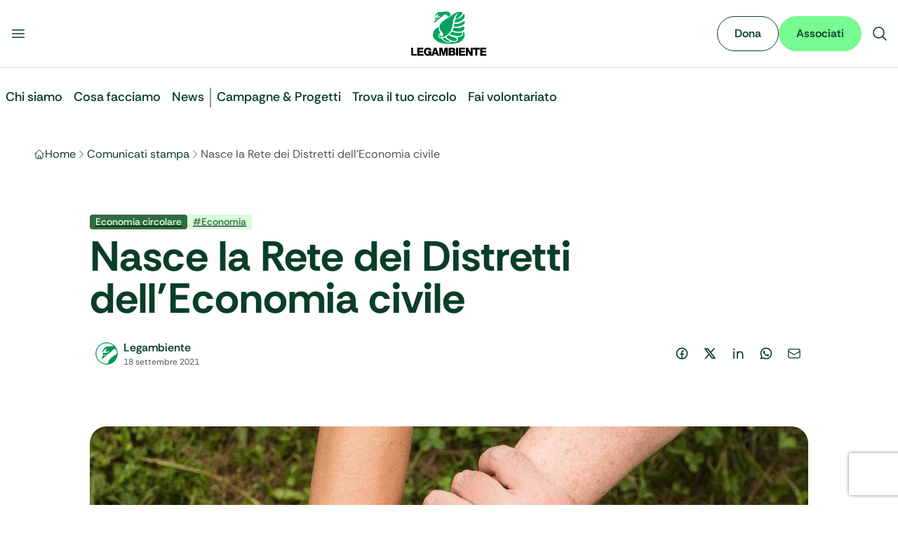

--- FILE ---
content_type: text/html; charset=utf-8
request_url: https://www.legambiente.it/comunicati-stampa/nasce-la-rete-dei-distretti-delleconomia-civile/
body_size: 40362
content:
<!DOCTYPE html><html lang="it" data-scroll-behavior="smooth" class="font-sans" style="font-family:var(--font-rethink)"><head><meta charSet="utf-8"/><meta name="viewport" content="width=device-width, initial-scale=1"/><link rel="stylesheet" href="/_next/static/css/68c4341369786954.css" data-precedence="next"/><link rel="stylesheet" href="/_next/static/css/f6009ff00799dc83.css" data-precedence="next"/><link rel="stylesheet" href="/_next/static/css/e552869c7c389f31.css" data-precedence="next"/><link rel="preload" as="script" fetchPriority="low" href="/_next/static/chunks/webpack-a8e34477ccc36d46.js"/><script src="/_next/static/chunks/4bd1b696-100b9d70ed4e49c1.js" async=""></script><script src="/_next/static/chunks/ed9f2dc4-1b30afa125168b53.js" async=""></script><script src="/_next/static/chunks/1255-7bae8416eb7084d2.js" async=""></script><script src="/_next/static/chunks/main-app-0d9157428e7707ef.js" async=""></script><script src="/_next/static/chunks/3014691f-9b241f460daa100f.js" async=""></script><script src="/_next/static/chunks/4212-2e915ac7ab615f50.js" async=""></script><script src="/_next/static/chunks/1356-bcff411752f71c29.js" async=""></script><script src="/_next/static/chunks/6405-ba28e83ccbac453d.js" async=""></script><script src="/_next/static/chunks/3588-715a9203563de50f.js" async=""></script><script src="/_next/static/chunks/app/layout-68b06e7eef575a41.js" async=""></script><script src="/_next/static/chunks/3873-9779bd5fc5cb54ff.js" async=""></script><script src="/_next/static/chunks/8058-e2b5259ff0c5acee.js" async=""></script><script src="/_next/static/chunks/7893-f4765d055ee99d4a.js" async=""></script><script src="/_next/static/chunks/5173-4f7c0ad72ea62f16.js" async=""></script><script src="/_next/static/chunks/6729-f1fbd96291073d0c.js" async=""></script><script src="/_next/static/chunks/2990-bd5acda1d2b159c5.js" async=""></script><script src="/_next/static/chunks/app/comunicati-stampa/%5Bslug%5D/page-82a657ac5fd6d612.js" async=""></script><link rel="manifest" href="/manifest.webmanifest"/><meta name="theme-color" content="#00A261"/><link rel="icon" href="/favicon.ico" sizes="32x32"/><link rel="icon" href="/favicon.svg" type="image/svg+xml"/><link rel="apple-touch-icon" href="/apple-touch-icon.png"/><link rel="manifest" href="/manifest.webmanifest"/><title>Nasce la Rete dei Distretti dell’Economia civile • Legambiente - Legambiente</title><meta name="description" content="Il sito ufficiale di Legambiente, dedicato alla tutela dell’ambiente e alla sostenibilità."/><meta name="robots" content="noindex, follow"/><link rel="canonical" href="https://www.legambiente.it/comunicati-stampa/nasce-la-rete-dei-distretti-delleconomia-civile"/><meta name="google-site-verification" content="googleba38ec6be9c6cc86"/><meta property="og:title" content="Nasce la Rete dei Distretti dell’Economia civile • Legambiente"/><meta property="og:description" content="Al 5° Festival dell’Economia Civile di Campi Bisenzio, annunciata la costituzione di un network di enti e amministrazioni locali in risposta ai bisogni e alle potenzialità dei territori e delle loro comunità Legambiente: “Un ecosistema territoriale necessario, in grado di creare nuove opportunità e attrarre risorse, promuovendo un nuovo modello di economia civile, sostenibile e […]"/><meta property="og:url" content="https://www.legambiente.it/comunicati-stampa/nasce-la-rete-dei-distretti-delleconomia-civile/"/><meta property="og:site_name" content="Legambiente"/><meta property="og:image" content="https://www.legambiente.it/wp-content/uploads/2021/09/team-spirit-2447163_1280.jpg"/><meta property="og:type" content="article"/><meta name="twitter:card" content="summary_large_image"/><meta name="twitter:title" content="Nasce la Rete dei Distretti dell’Economia civile • Legambiente - Legambiente"/><meta name="twitter:description" content="Il sito ufficiale di Legambiente, dedicato alla tutela dell’ambiente e alla sostenibilità."/><meta name="twitter:image" content="https://www.legambiente.it/imgs/logo-legambiente.svg"/><script src="/_next/static/chunks/polyfills-42372ed130431b0a.js" noModule=""></script></head><body class="overflow-x-hidden max-w-full"><div hidden=""><!--$--><!--/$--></div><noscript><iframe src="https://www.googletagmanager.com/ns.html?id=GTM-M7936V4" height="0" width="0" style="display:none;visibility:hidden"></iframe></noscript><div id="navbar"><div class="top-0 z-[1000] sticky bg-body-bg border-green-hope-200 border-b"><div class="mx-auto max-w-7xl"><div class=""><div class="flex flex-row flex-nowrap justify-between items-center gap-4 bg-body-bg md:py-4"><div class="flex flex-row flex-nowrap flex-1 justify-start gap-4 me-auto basis-0"><button type="button" class="buttons_btn__s9laF buttons_sizeSmall__kjq2z buttons_tertiary__qWZkR buttons_iconOnly__v94_i"><svg xmlns="http://www.w3.org/2000/svg" viewBox="0 0 24 24" fill="currentColor" aria-hidden="true" data-slot="icon" class="w-6 h-6"><path fill-rule="evenodd" d="M3 6.75A.75.75 0 0 1 3.75 6h16.5a.75.75 0 0 1 0 1.5H3.75A.75.75 0 0 1 3 6.75ZM3 12a.75.75 0 0 1 .75-.75h16.5a.75.75 0 0 1 0 1.5H3.75A.75.75 0 0 1 3 12Zm0 5.25a.75.75 0 0 1 .75-.75h16.5a.75.75 0 0 1 0 1.5H3.75a.75.75 0 0 1-.75-.75Z" clip-rule="evenodd"></path></svg></button></div><a title="Vai alla Home" class="flex flex-none justify-center items-center" href="/"><div class="relative flex items-center h-10 md:h-16"><img alt="Logo Legambiente" width="120" height="48" decoding="async" data-nimg="1" class="w-auto h-full object-contain" style="color:transparent" src="/_next/static/media/logo-legambiente.cd176bad.svg"/></div></a><div class="flex flex-1 justify-end items-center gap-3 ms-auto basis-0"><button type="button" class="buttons_btn__s9laF buttons_sizeSmall__kjq2z buttons_tertiary__qWZkR buttons_iconOnly__v94_i"><svg xmlns="http://www.w3.org/2000/svg" viewBox="0 0 24 24" fill="currentColor" aria-hidden="true" data-slot="icon" class="w-6 h-6"><path fill-rule="evenodd" d="M10.5 3.75a6.75 6.75 0 1 0 0 13.5 6.75 6.75 0 0 0 0-13.5ZM2.25 10.5a8.25 8.25 0 1 1 14.59 5.28l4.69 4.69a.75.75 0 1 1-1.06 1.06l-4.69-4.69A8.25 8.25 0 0 1 2.25 10.5Z" clip-rule="evenodd"></path></svg></button></div></div></div></div></div><div class="mx-auto max-w-7xl"><div class="px-fluid-x xl:px-0"><header class="relative"></header></div></div><main><div class="layout-wrapper"><div class="layout-content-wrapper"><script type="application/ld+json">{"@context":"https://schema.org","@graph":[{"@type":"Article","@id":"https://admin.legambiente.it:8080/comunicati-stampa/nasce-la-rete-dei-distretti-delleconomia-civile/#article","isPartOf":{"@id":"https://admin.legambiente.it:8080/comunicati-stampa/nasce-la-rete-dei-distretti-delleconomia-civile/"},"author":{"name":"Legambiente","@id":"https://admin.legambiente.it:8080/#/schema/person/d16cef4975b1bd655980c605990ce216"},"headline":"Nasce la Rete dei Distretti dell\u2019Economia civile","datePublished":"2021-09-18T09:00:23+00:00","dateModified":"2025-12-16T16:23:16+00:00","mainEntityOfPage":{"@id":"https://admin.legambiente.it:8080/comunicati-stampa/nasce-la-rete-dei-distretti-delleconomia-civile/"},"wordCount":956,"commentCount":0,"publisher":{"@id":"https://admin.legambiente.it:8080/#organization"},"image":{"@id":"https://admin.legambiente.it:8080/comunicati-stampa/nasce-la-rete-dei-distretti-delleconomia-civile/#primaryimage"},"thumbnailUrl":"https://admin.legambiente.it:8080/wp-content/uploads/2021/09/team-spirit-2447163_1280.jpg","keywords":["Economia"],"articleSection":["Economia circolare"],"inLanguage":"it-IT","potentialAction":[{"@type":"CommentAction","name":"Comment","target":["https://admin.legambiente.it:8080/comunicati-stampa/nasce-la-rete-dei-distretti-delleconomia-civile/#respond"]}]},{"@type":"WebPage","@id":"https://admin.legambiente.it:8080/comunicati-stampa/nasce-la-rete-dei-distretti-delleconomia-civile/","url":"https://admin.legambiente.it:8080/comunicati-stampa/nasce-la-rete-dei-distretti-delleconomia-civile/","name":"Nasce la Rete dei Distretti dell\u2019Economia civile &#8226; Legambiente","isPartOf":{"@id":"https://admin.legambiente.it:8080/#website"},"primaryImageOfPage":{"@id":"https://admin.legambiente.it:8080/comunicati-stampa/nasce-la-rete-dei-distretti-delleconomia-civile/#primaryimage"},"image":{"@id":"https://admin.legambiente.it:8080/comunicati-stampa/nasce-la-rete-dei-distretti-delleconomia-civile/#primaryimage"},"thumbnailUrl":"https://admin.legambiente.it:8080/wp-content/uploads/2021/09/team-spirit-2447163_1280.jpg","datePublished":"2021-09-18T09:00:23+00:00","dateModified":"2025-12-16T16:23:16+00:00","breadcrumb":{"@id":"https://admin.legambiente.it:8080/comunicati-stampa/nasce-la-rete-dei-distretti-delleconomia-civile/#breadcrumb"},"inLanguage":"it-IT","potentialAction":[{"@type":"ReadAction","target":["https://admin.legambiente.it:8080/comunicati-stampa/nasce-la-rete-dei-distretti-delleconomia-civile/"]}]},{"@type":"ImageObject","inLanguage":"it-IT","@id":"https://admin.legambiente.it:8080/comunicati-stampa/nasce-la-rete-dei-distretti-delleconomia-civile/#primaryimage","url":"https://admin.legambiente.it:8080/wp-content/uploads/2021/09/team-spirit-2447163_1280.jpg","contentUrl":"https://admin.legambiente.it:8080/wp-content/uploads/2021/09/team-spirit-2447163_1280.jpg","width":1280,"height":1036},{"@type":"BreadcrumbList","@id":"https://admin.legambiente.it:8080/comunicati-stampa/nasce-la-rete-dei-distretti-delleconomia-civile/#breadcrumb","itemListElement":[{"@type":"ListItem","position":1,"name":"Home","item":"https://admin.legambiente.it:8080/"},{"@type":"ListItem","position":2,"name":"Nasce la Rete dei Distretti dell\u2019Economia civile"}]},{"@type":"WebSite","@id":"https://admin.legambiente.it:8080/#website","url":"https://admin.legambiente.it:8080/","name":"Legambiente","description":"\u00c8 ora!","publisher":{"@id":"https://admin.legambiente.it:8080/#organization"},"potentialAction":[{"@type":"SearchAction","target":{"@type":"EntryPoint","urlTemplate":"https://admin.legambiente.it:8080/?s={search_term_string}"},"query-input":{"@type":"PropertyValueSpecification","valueRequired":true,"valueName":"search_term_string"}}],"inLanguage":"it-IT"},{"@type":"Organization","@id":"https://admin.legambiente.it:8080/#organization","name":"Legambiente","url":"https://admin.legambiente.it:8080/","logo":{"@type":"ImageObject","inLanguage":"it-IT","@id":"https://admin.legambiente.it:8080/#/schema/logo/image/","url":"https://admin.legambiente.it:8080/wp-content/uploads/logo-legambiente_mini.png","contentUrl":"https://admin.legambiente.it:8080/wp-content/uploads/logo-legambiente_mini.png","width":138,"height":102,"caption":"Legambiente"},"image":{"@id":"https://admin.legambiente.it:8080/#/schema/logo/image/"},"sameAs":["https://www.facebook.com/legambiente.nazionale","https://x.com/Legambiente","https://instagram.com/legambiente","https://www.linkedin.com/company/legambienteonlus/","https://www.pinterest.com/legambiente/","https://admin.legambiente.it:8080/img/social/icon-youtube.png"]},{"@type":"Person","@id":"https://admin.legambiente.it:8080/#/schema/person/d16cef4975b1bd655980c605990ce216","name":"Legambiente","image":{"@type":"ImageObject","inLanguage":"it-IT","@id":"https://admin.legambiente.it:8080/#/schema/person/image/","url":"https://admin.legambiente.it:8080/wp-content/uploads/2025/07/cigno-legambiente-150x150.png","contentUrl":"https://admin.legambiente.it:8080/wp-content/uploads/2025/07/cigno-legambiente-150x150.png","caption":"Legambiente"},"description":"Ci battiamo per un mondo in cui ambiente, giustizia sociale e partecipazione camminano insieme. Siamo ovunque serva una voce in difesa del pianeta. E quella voce, il pi\u00f9 delle volte, \u00e8 anche la tua.","url":"https://admin.legambiente.it:8080/author/legambiente/"}]}</script><nav aria-label="Breadcrumb"><div class="mx-auto max-w-7xl"><div class="my-6 md:my-8 px-fluid-x xl:px-0"><ol class="flex items-center gap-2 overflow-x-auto scrollbar-hide"><li class="flex items-center gap-2 min-w-0"><svg xmlns="http://www.w3.org/2000/svg" fill="none" viewBox="0 0 24 24" stroke-width="1.5" stroke="currentColor" aria-hidden="true" data-slot="icon" class="w-4 h-4 text-green-hope-950"><path stroke-linecap="round" stroke-linejoin="round" d="m2.25 12 8.954-8.955c.44-.439 1.152-.439 1.591 0L21.75 12M4.5 9.75v10.125c0 .621.504 1.125 1.125 1.125H9.75v-4.875c0-.621.504-1.125 1.125-1.125h2.25c.621 0 1.125.504 1.125 1.125V21h4.125c.621 0 1.125-.504 1.125-1.125V9.75M8.25 21h8.25"></path></svg><a class="block max-w-[8ch] sm:max-w-none overflow-hidden text-body-text hover:underline no-underline text-ellipsis whitespace-nowrap" href="/">Home</a><svg xmlns="http://www.w3.org/2000/svg" fill="none" viewBox="0 0 24 24" stroke-width="1.5" stroke="currentColor" aria-hidden="true" data-slot="icon" class="text-gray-earth-shadow-600 w-4 h-4"><path stroke-linecap="round" stroke-linejoin="round" d="m8.25 4.5 7.5 7.5-7.5 7.5"></path></svg></li><li class="flex items-center gap-2 min-w-0"><a class="block max-w-[8ch] sm:max-w-none overflow-hidden text-body-text hover:underline no-underline text-ellipsis whitespace-nowrap" href="/comunicati-stampa">Comunicati stampa</a><svg xmlns="http://www.w3.org/2000/svg" fill="none" viewBox="0 0 24 24" stroke-width="1.5" stroke="currentColor" aria-hidden="true" data-slot="icon" class="text-gray-earth-shadow-600 w-4 h-4"><path stroke-linecap="round" stroke-linejoin="round" d="m8.25 4.5 7.5 7.5-7.5 7.5"></path></svg></li><li class="flex items-center gap-2 min-w-0"><span aria-current="page" data-seo-title="Nasce la Rete dei Distretti dell’Economia civile" class="block text-gray-earth-shadow-600 whitespace-nowrap">Nasce la Rete dei Distretti dell’Economia civile</span></li></ol></div></div></nav><div class="mx-auto max-w-7xl"><div class="my-6 md:my-8 px-fluid-x xl:px-0"><div class="w-full max-w-5xl mx-auto"><header class="md:py-10"><div class="flex gap-2 mb-2"><a href="/area-tematica/economia-circolare"><span class="inline-flex justify-center items-center px-2 py-0.5 rounded text-sm font-medium leading-tight text-green-rebel-spark-200 bg-green-rebel-spark-950 ">Economia circolare</span></a><a href="/tag/economia"><span class="inline-flex justify-center items-center px-2 py-0.5 rounded text-sm font-medium leading-tight bg-green-rebel-spark-200 text-green-rebel-spark-950 ">#<!-- -->Economia</span></a></div><h1 class=" text-4xl md:text-6xl font-bold text-green-hope-950">Nasce la Rete dei Distretti dell’Economia civile</h1><div class="flex md:flex-row flex-col md:justify-between items-start md:items-center gap-6 mt-4 md:mt-6"><div class="flex items-center gap-3"><img alt="Legambiente" loading="lazy" width="300" height="300" decoding="async" data-nimg="1" class="bg-white p-2 rounded-full size-12" style="color:transparent" srcSet="/_next/image?url=https%3A%2F%2Fadmin.legambiente.it%3A8080%2Fwp-content%2Fuploads%2F2025%2F07%2Fcigno-legambiente-150x150.png&amp;w=380&amp;q=75 1x, /_next/image?url=https%3A%2F%2Fadmin.legambiente.it%3A8080%2Fwp-content%2Fuploads%2F2025%2F07%2Fcigno-legambiente-150x150.png&amp;w=640&amp;q=75 2x" src="/_next/image?url=https%3A%2F%2Fadmin.legambiente.it%3A8080%2Fwp-content%2Fuploads%2F2025%2F07%2Fcigno-legambiente-150x150.png&amp;w=640&amp;q=75"/><div><a class="flex items-center gap-3 font-semibold text-green-hope-950 hover:underline no-underline" href="/chi-siamo/autori/legambiente"><span>Legambiente</span></a><div class="text-gray-earth-shadow-600 text-xs"><time dateTime="2021-09-18T11:00:23">18 settembre 2021</time></div></div></div><div><div class="inline-flex justify-start items-center gap-2 text-green-hope-950"><a href="https://www.facebook.com/sharer/sharer.php?u=https%3A%2F%2Fwww.legambiente.it%2Fcomunicati-stampa%2Fnasce-la-rete-dei-distretti-delleconomia-civile" target="_blank" rel="noopener noreferrer"><div data-background="On Light" data-size="Medium" data-state="Default" data-type="Ghost" class="flex justify-center items-center gap-2 p-2.5 rounded-full"><div class="relative w-5 h-5 overflow-hidden"><svg viewBox="0 0 24 24" xmlns="http://www.w3.org/2000/svg" width="24" height="24" fill="currentColor" class="remixicon w-5 h-5 outline-green-hope-950 items-center"><path d="M13.001 19.9381C16.9473 19.446 20.001 16.0796 20.001 12C20.001 7.58172 16.4193 4 12.001 4C7.5827 4 4.00098 7.58172 4.00098 12C4.00098 16.0796 7.05467 19.446 11.001 19.9381V14H9.00098V12H11.001V10.3458C11.001 9.00855 11.1402 8.52362 11.4017 8.03473C11.6631 7.54584 12.0468 7.16216 12.5357 6.9007C12.9184 6.69604 13.3931 6.57252 14.2227 6.51954C14.5519 6.49851 14.9781 6.52533 15.501 6.6V8.5H15.001C14.0837 8.5 13.7052 8.54332 13.4789 8.66433C13.3386 8.73939 13.2404 8.83758 13.1653 8.97793C13.0443 9.20418 13.001 9.42853 13.001 10.3458V12H15.501L15.001 14H13.001V19.9381ZM12.001 22C6.47813 22 2.00098 17.5228 2.00098 12C2.00098 6.47715 6.47813 2 12.001 2C17.5238 2 22.001 6.47715 22.001 12C22.001 17.5228 17.5238 22 12.001 22Z"></path></svg></div></div></a><a href="https://twitter.com/intent/tweet?url=https%3A%2F%2Fwww.legambiente.it%2Fcomunicati-stampa%2Fnasce-la-rete-dei-distretti-delleconomia-civile&amp;text=Nasce%20la%20Rete%20dei%20Distretti%20dell%E2%80%99Economia%20civile" target="_blank" rel="noopener noreferrer"><div data-background="On Light" data-size="Medium" data-state="Default" data-type="Ghost" class="flex justify-center items-center gap-2 p-2.5 rounded-full"><div class="relative w-5 h-5 overflow-hidden"><svg viewBox="0 0 24 24" xmlns="http://www.w3.org/2000/svg" width="24" height="24" fill="currentColor" class="remixicon w-5 h-5 outline-green-hope-950 items-center"><path d="M10.4883 14.651L15.25 21H22.25L14.3917 10.5223L20.9308 3H18.2808L13.1643 8.88578L8.75 3H1.75L9.26086 13.0145L2.31915 21H4.96917L10.4883 14.651ZM16.25 19L5.75 5H7.75L18.25 19H16.25Z"></path></svg></div></div></a><a href="https://www.linkedin.com/sharing/share-offsite/?url=https%3A%2F%2Fwww.legambiente.it%2Fcomunicati-stampa%2Fnasce-la-rete-dei-distretti-delleconomia-civile" target="_blank" rel="noopener noreferrer"><div data-background="On Light" data-size="Medium" data-state="Default" data-type="Ghost" class="flex justify-center items-center gap-2 p-2.5 rounded-full"><div class="relative w-5 h-5 overflow-hidden"><svg viewBox="0 0 24 24" xmlns="http://www.w3.org/2000/svg" width="24" height="24" fill="currentColor" class="remixicon w-5 h-5 outline-green-hope-950 items-center"><path d="M12.001 9.55005C12.9181 8.61327 14.1121 8 15.501 8C18.5385 8 21.001 10.4624 21.001 13.5V21H19.001V13.5C19.001 11.567 17.434 10 15.501 10C13.568 10 12.001 11.567 12.001 13.5V21H10.001V8.5H12.001V9.55005ZM5.00098 6.5C4.17255 6.5 3.50098 5.82843 3.50098 5C3.50098 4.17157 4.17255 3.5 5.00098 3.5C5.8294 3.5 6.50098 4.17157 6.50098 5C6.50098 5.82843 5.8294 6.5 5.00098 6.5ZM4.00098 8.5H6.00098V21H4.00098V8.5Z"></path></svg></div></div></a><a href="https://api.whatsapp.com/send?text=Nasce%20la%20Rete%20dei%20Distretti%20dell%E2%80%99Economia%20civile%3A%20https%3A%2F%2Fwww.legambiente.it%2Fcomunicati-stampa%2Fnasce-la-rete-dei-distretti-delleconomia-civile" target="_blank" rel="noopener noreferrer"><div data-background="On Light" data-size="Medium" data-state="Default" data-type="Ghost" class="flex justify-center items-center gap-2 p-2.5 rounded-full"><div class="relative w-5 h-5 overflow-hidden"><svg viewBox="0 0 24 24" xmlns="http://www.w3.org/2000/svg" width="24" height="24" fill="currentColor" class="remixicon w-5 h-5 outline-green-hope-950 items-center"><path d="M7.25361 18.4944L7.97834 18.917C9.18909 19.623 10.5651 20 12.001 20C16.4193 20 20.001 16.4183 20.001 12C20.001 7.58172 16.4193 4 12.001 4C7.5827 4 4.00098 7.58172 4.00098 12C4.00098 13.4363 4.37821 14.8128 5.08466 16.0238L5.50704 16.7478L4.85355 19.1494L7.25361 18.4944ZM2.00516 22L3.35712 17.0315C2.49494 15.5536 2.00098 13.8345 2.00098 12C2.00098 6.47715 6.47813 2 12.001 2C17.5238 2 22.001 6.47715 22.001 12C22.001 17.5228 17.5238 22 12.001 22C10.1671 22 8.44851 21.5064 6.97086 20.6447L2.00516 22ZM8.39232 7.30833C8.5262 7.29892 8.66053 7.29748 8.79459 7.30402C8.84875 7.30758 8.90265 7.31384 8.95659 7.32007C9.11585 7.33846 9.29098 7.43545 9.34986 7.56894C9.64818 8.24536 9.93764 8.92565 10.2182 9.60963C10.2801 9.76062 10.2428 9.95633 10.125 10.1457C10.0652 10.2428 9.97128 10.379 9.86248 10.5183C9.74939 10.663 9.50599 10.9291 9.50599 10.9291C9.50599 10.9291 9.40738 11.0473 9.44455 11.1944C9.45903 11.25 9.50521 11.331 9.54708 11.3991C9.57027 11.4368 9.5918 11.4705 9.60577 11.4938C9.86169 11.9211 10.2057 12.3543 10.6259 12.7616C10.7463 12.8783 10.8631 12.9974 10.9887 13.108C11.457 13.5209 11.9868 13.8583 12.559 14.1082L12.5641 14.1105C12.6486 14.1469 12.692 14.1668 12.8157 14.2193C12.8781 14.2457 12.9419 14.2685 13.0074 14.2858C13.0311 14.292 13.0554 14.2955 13.0798 14.2972C13.2415 14.3069 13.335 14.2032 13.3749 14.1555C14.0984 13.279 14.1646 13.2218 14.1696 13.2222V13.2238C14.2647 13.1236 14.4142 13.0888 14.5476 13.097C14.6085 13.1007 14.6691 13.1124 14.7245 13.1377C15.2563 13.3803 16.1258 13.7587 16.1258 13.7587L16.7073 14.0201C16.8047 14.0671 16.8936 14.1778 16.8979 14.2854C16.9005 14.3523 16.9077 14.4603 16.8838 14.6579C16.8525 14.9166 16.7738 15.2281 16.6956 15.3913C16.6406 15.5058 16.5694 15.6074 16.4866 15.6934C16.3743 15.81 16.2909 15.8808 16.1559 15.9814C16.0737 16.0426 16.0311 16.0714 16.0311 16.0714C15.8922 16.159 15.8139 16.2028 15.6484 16.2909C15.391 16.428 15.1066 16.5068 14.8153 16.5218C14.6296 16.5313 14.4444 16.5447 14.2589 16.5347C14.2507 16.5342 13.6907 16.4482 13.6907 16.4482C12.2688 16.0742 10.9538 15.3736 9.85034 14.402C9.62473 14.2034 9.4155 13.9885 9.20194 13.7759C8.31288 12.8908 7.63982 11.9364 7.23169 11.0336C7.03043 10.5884 6.90299 10.1116 6.90098 9.62098C6.89729 9.01405 7.09599 8.4232 7.46569 7.94186C7.53857 7.84697 7.60774 7.74855 7.72709 7.63586C7.85348 7.51651 7.93392 7.45244 8.02057 7.40811C8.13607 7.34902 8.26293 7.31742 8.39232 7.30833Z"></path></svg></div></div></a><a href="mailto:mailto:?subject=Nasce%20la%20Rete%20dei%20Distretti%20dell%E2%80%99Economia%20civile&amp;body=Check%20this%20out%3A%20https%3A%2F%2Fwww.legambiente.it%2Fcomunicati-stampa%2Fnasce-la-rete-dei-distretti-delleconomia-civile"><div data-background="On Light" data-size="Medium" data-state="Default" data-type="Ghost" class="flex justify-center items-center gap-2 p-2.5 rounded-full"><div class="relative w-5 h-5 overflow-hidden"><svg xmlns="http://www.w3.org/2000/svg" fill="none" viewBox="0 0 24 24" stroke-width="1.5" stroke="currentColor" aria-hidden="true" data-slot="icon" class="w-5 h-5 outline-green-hope-950 items-center"><path stroke-linecap="round" stroke-linejoin="round" d="M21.75 6.75v10.5a2.25 2.25 0 0 1-2.25 2.25h-15a2.25 2.25 0 0 1-2.25-2.25V6.75m19.5 0A2.25 2.25 0 0 0 19.5 4.5h-15a2.25 2.25 0 0 0-2.25 2.25m19.5 0v.243a2.25 2.25 0 0 1-1.07 1.916l-7.5 4.615a2.25 2.25 0 0 1-2.36 0L3.32 8.91a2.25 2.25 0 0 1-1.07-1.916V6.75"></path></svg></div></div></a></div></div></div></header></div><div class="w-full max-w-5xl mx-auto my-8 md:my-10 text-center"><img alt="Nasce la Rete dei Distretti dell’Economia civile" loading="lazy" width="1280" height="1036" decoding="async" data-nimg="1" class="h-auto w-full md:rounded-3xl object-cover" style="color:transparent" sizes="100vw" srcSet="/_next/image?url=https%3A%2F%2Fadmin.legambiente.it%3A8080%2Fwp-content%2Fuploads%2F2021%2F09%2Fteam-spirit-2447163_1280.jpg&amp;w=640&amp;q=75 640w, /_next/image?url=https%3A%2F%2Fadmin.legambiente.it%3A8080%2Fwp-content%2Fuploads%2F2021%2F09%2Fteam-spirit-2447163_1280.jpg&amp;w=740&amp;q=75 740w, /_next/image?url=https%3A%2F%2Fadmin.legambiente.it%3A8080%2Fwp-content%2Fuploads%2F2021%2F09%2Fteam-spirit-2447163_1280.jpg&amp;w=768&amp;q=75 768w, /_next/image?url=https%3A%2F%2Fadmin.legambiente.it%3A8080%2Fwp-content%2Fuploads%2F2021%2F09%2Fteam-spirit-2447163_1280.jpg&amp;w=992&amp;q=75 992w, /_next/image?url=https%3A%2F%2Fadmin.legambiente.it%3A8080%2Fwp-content%2Fuploads%2F2021%2F09%2Fteam-spirit-2447163_1280.jpg&amp;w=1024&amp;q=75 1024w, /_next/image?url=https%3A%2F%2Fadmin.legambiente.it%3A8080%2Fwp-content%2Fuploads%2F2021%2F09%2Fteam-spirit-2447163_1280.jpg&amp;w=1248&amp;q=75 1248w, /_next/image?url=https%3A%2F%2Fadmin.legambiente.it%3A8080%2Fwp-content%2Fuploads%2F2021%2F09%2Fteam-spirit-2447163_1280.jpg&amp;w=1280&amp;q=75 1280w, /_next/image?url=https%3A%2F%2Fadmin.legambiente.it%3A8080%2Fwp-content%2Fuploads%2F2021%2F09%2Fteam-spirit-2447163_1280.jpg&amp;w=1504&amp;q=75 1504w, /_next/image?url=https%3A%2F%2Fadmin.legambiente.it%3A8080%2Fwp-content%2Fuploads%2F2021%2F09%2Fteam-spirit-2447163_1280.jpg&amp;w=1536&amp;q=75 1536w, /_next/image?url=https%3A%2F%2Fadmin.legambiente.it%3A8080%2Fwp-content%2Fuploads%2F2021%2F09%2Fteam-spirit-2447163_1280.jpg&amp;w=1888&amp;q=75 1888w, /_next/image?url=https%3A%2F%2Fadmin.legambiente.it%3A8080%2Fwp-content%2Fuploads%2F2021%2F09%2Fteam-spirit-2447163_1280.jpg&amp;w=1920&amp;q=75 1920w, /_next/image?url=https%3A%2F%2Fadmin.legambiente.it%3A8080%2Fwp-content%2Fuploads%2F2021%2F09%2Fteam-spirit-2447163_1280.jpg&amp;w=2016&amp;q=75 2016w, /_next/image?url=https%3A%2F%2Fadmin.legambiente.it%3A8080%2Fwp-content%2Fuploads%2F2021%2F09%2Fteam-spirit-2447163_1280.jpg&amp;w=2048&amp;q=75 2048w, /_next/image?url=https%3A%2F%2Fadmin.legambiente.it%3A8080%2Fwp-content%2Fuploads%2F2021%2F09%2Fteam-spirit-2447163_1280.jpg&amp;w=3808&amp;q=75 3808w, /_next/image?url=https%3A%2F%2Fadmin.legambiente.it%3A8080%2Fwp-content%2Fuploads%2F2021%2F09%2Fteam-spirit-2447163_1280.jpg&amp;w=3840&amp;q=75 3840w" src="/_next/image?url=https%3A%2F%2Fadmin.legambiente.it%3A8080%2Fwp-content%2Fuploads%2F2021%2F09%2Fteam-spirit-2447163_1280.jpg&amp;w=3840&amp;q=75"/></div></div></div><div class="mx-auto max-w-7xl"><div class="flex justify-center my-6 md:my-8 px-fluid-x xl:px-0"><article class="max-w-4xl w-full"><section></section></article></div></div><div class="mx-auto max-w-7xl"><div class="my-8 md:my-16 px-fluid-x xl:px-0"><section class="bg-green-hope-100 md:p-16 px-4 py-10 rounded-3xl"><div class="mx-auto max-w-7xl"><div class="flex md:flex-row flex-col items-center md:items-start gap-6 my-8 md:my-16 px-fluid-x xl:px-0"><div class="shrink-0"><img alt="Legambiente" loading="lazy" width="300" height="300" decoding="async" data-nimg="1" class="bg-white p-4 rounded-full w-32 h-32" style="color:transparent" srcSet="/_next/image?url=https%3A%2F%2Fadmin.legambiente.it%3A8080%2Fwp-content%2Fuploads%2F2025%2F07%2Fcigno-legambiente-150x150.png&amp;w=380&amp;q=75 1x, /_next/image?url=https%3A%2F%2Fadmin.legambiente.it%3A8080%2Fwp-content%2Fuploads%2F2025%2F07%2Fcigno-legambiente-150x150.png&amp;w=640&amp;q=75 2x" src="/_next/image?url=https%3A%2F%2Fadmin.legambiente.it%3A8080%2Fwp-content%2Fuploads%2F2025%2F07%2Fcigno-legambiente-150x150.png&amp;w=640&amp;q=75"/></div><div class="text-center md:text-start"><p class="mb-3 md:mb-4 font-semibold md:font-bold text-xl md:text-2xl">Legambiente</p><div>Ci battiamo per un mondo in cui ambiente, giustizia sociale e partecipazione camminano insieme. Siamo ovunque serva una voce in difesa del pianeta. E quella voce, il più delle volte, è anche la tua.</div><a class="buttons_btn__s9laF buttons_sizeLarge__7T7xt buttons_secondary__eKEdF md:inline-flex flex mt-10 w-full md:w-auto buttons_trailingIcon__u7yWu" href="/chi-siamo/autori/legambiente">Vedi gli articoli correlati<svg xmlns="http://www.w3.org/2000/svg" fill="none" viewBox="0 0 24 24" stroke-width="1.5" stroke="currentColor" aria-hidden="true" data-slot="icon" class="w-5 h-5"><path stroke-linecap="round" stroke-linejoin="round" d="M13.5 4.5 21 12m0 0-7.5 7.5M21 12H3"></path></svg></a></div></div></div></section></div></div><div class="mx-auto max-w-7xl"><div class="my-8 md:my-16"><section class="flex flex-col justify-center md:items-center items-start gap-3 md:gap-4 px-4 py-10 md:px-16 md:py-16 bg-green-hope-800 md:rounded-3xl"><div class="max-w-[700px] font-medium md:font-bold text-3xl text-start md:text-center md:text-5xl text-gray-earth-shadow-950 dark-bg"><div>Hai davvero a cuore l’ambiente? <br/>Aiutaci con una donazione!</div></div><div class="max-w-3xl text-base text-start md:text-lg md:text-center text-gray-earth-shadow-900 dark-bg"><div>Chi dona a Legambiente compie un atto di generosità nel presente, che è anche un piccolo grande tassello di futuro.</div></div><a class="buttons_btn__s9laF buttons_sizeLarge__7T7xt buttons_primary__iqGwH mt-3 md:mt-6 buttons_fullWidthSmOnly__M_1Sg buttons_trailingIcon__u7yWu" href="https://sostieni.legambiente.it/page/146955/donate/1">Fai una donazione<svg xmlns="http://www.w3.org/2000/svg" fill="none" viewBox="0 0 24 24" stroke-width="1.5" stroke="currentColor" aria-hidden="true" data-slot="icon" class="size-6"><path stroke-linecap="round" stroke-linejoin="round" d="M13.5 6H5.25A2.25 2.25 0 0 0 3 8.25v10.5A2.25 2.25 0 0 0 5.25 21h10.5A2.25 2.25 0 0 0 18 18.75V10.5m-10.5 6L21 3m0 0h-5.25M21 3v5.25"></path></svg></a></section></div></div><div class="mx-auto max-w-7xl"><div class="my-16 md:my-32 px-fluid-x xl:px-0"><h2 class="mb-4 md:mb-10 text-gray-earth-shadow-950 text-5xl font-bold">Comunicati <em>Correlati</em></h2><div class="cards-slider_sliderWrapper__4JKWa"><div class="cards-slider_sliderInner__vqMJK"><div class="cards-slider_slider__S86ai"><div class="flex flex-col min-h-44 basis-1/4 cards-slider_slide__3ko28 h-full" data-idx="0"><article class="flex-grow relative flex flex-col h-full border-green-hope-200 border rounded-3xl overflow-hidden focus:border-green-hope-950 focus:border-2 focus:bg-green-hope-100 hover:bg-green-hope-100 bg-white"><a class="z-10 absolute inset-0" aria-label="Biometano: una grande opportunità, a patto che sia fatto bene " href="/news-storie/biometano-una-grande-opportunita-a-patto-che-sia-fatto-bene"></a><div class="max-h-60 aspect-[16/9] overflow-hidden grow-0 shrink-0"><img alt="Immagine non disponibile" loading="lazy" width="450" height="250" decoding="async" data-nimg="1" class="w-full h-full object-center object-cover" style="color:transparent" srcSet="/_next/image?url=https%3A%2F%2Fadmin.legambiente.it%3A8080%2Fwp-content%2Fuploads%2F2026%2F01%2Fimpianto-biometano.jpg&amp;w=640&amp;q=75 1x, /_next/image?url=https%3A%2F%2Fadmin.legambiente.it%3A8080%2Fwp-content%2Fuploads%2F2026%2F01%2Fimpianto-biometano.jpg&amp;w=992&amp;q=75 2x" src="/_next/image?url=https%3A%2F%2Fadmin.legambiente.it%3A8080%2Fwp-content%2Fuploads%2F2026%2F01%2Fimpianto-biometano.jpg&amp;w=992&amp;q=75"/></div><div class="flex flex-col p-5 basis-1/2 grow"><header class="flex flex-col mb-2 grow"><div class="inline-flex flex-wrap items-start gap-2 mb-2 "><a href="/news-storie"><span class="inline-flex justify-center items-center px-2 py-0.5 rounded text-sm font-medium leading-tight text-green-rebel-spark-200 bg-green-rebel-spark-950 z-10 relative h-6">News &amp; Storie</span></a><a href="/tag/energia/"><span class="inline-flex justify-center items-center px-2 py-0.5 rounded text-sm font-medium leading-tight bg-green-rebel-spark-200 text-green-rebel-spark-950 z-10 relative h-6">#Energia</span></a></div><h3 class="font-bold text-green-hope-950 text-2xl line-clamp-3">Biometano: una grande opportunità, a patto che sia fatto bene </h3></header><div class="text-gray-earth-shadow-900 mb-4 line-clamp-3">Quali sono le regole da rispettare e perché può aiutare clima, suoli agricoli ed economia circolare.</div><footer class="text-gray-earth-shadow-700 mt-auto font-normal text-sm leading-tight min-h-[1.25rem] ">di <a class="z-20 relative" href="/chi-siamo/autori/legambiente">Legambiente</a> • <time>15 gennaio 2026</time></footer></div></article></div><div class="flex flex-col min-h-44 basis-1/4 cards-slider_slide__3ko28 h-full" data-idx="1"><article class="flex-grow relative flex flex-col h-full border-green-hope-200 border rounded-3xl overflow-hidden focus:border-green-hope-950 focus:border-2 focus:bg-green-hope-100 hover:bg-green-hope-100 bg-white"><a class="z-10 absolute inset-0" aria-label="Nuova Ecologia, il numero di gennaio" href="/comunicati-stampa/nuova-ecologia-il-numero-di-gennaio"></a><div class="max-h-60 aspect-[16/9] overflow-hidden grow-0 shrink-0"><img alt="Immagine non disponibile" loading="lazy" width="450" height="250" decoding="async" data-nimg="1" class="w-full h-full object-center object-cover" style="color:transparent" srcSet="/_next/image?url=https%3A%2F%2Fadmin.legambiente.it%3A8080%2Fwp-content%2Fuploads%2F2026%2F01%2FCover-Nuova-Ecologia-gennaio-26-e1767777257869.jpg&amp;w=640&amp;q=75 1x, /_next/image?url=https%3A%2F%2Fadmin.legambiente.it%3A8080%2Fwp-content%2Fuploads%2F2026%2F01%2FCover-Nuova-Ecologia-gennaio-26-e1767777257869.jpg&amp;w=992&amp;q=75 2x" src="/_next/image?url=https%3A%2F%2Fadmin.legambiente.it%3A8080%2Fwp-content%2Fuploads%2F2026%2F01%2FCover-Nuova-Ecologia-gennaio-26-e1767777257869.jpg&amp;w=992&amp;q=75"/></div><div class="flex flex-col p-5 basis-1/2 grow"><header class="flex flex-col mb-2 grow"><div class="inline-flex flex-wrap items-start gap-2 mb-2 "><a href="/comunicati-stampa"><span class="inline-flex justify-center items-center px-2 py-0.5 rounded text-sm font-medium leading-tight text-green-rebel-spark-200 bg-green-rebel-spark-950 z-10 relative h-6">Comunicati stampa</span></a><a href="/tag/energia/"><span class="inline-flex justify-center items-center px-2 py-0.5 rounded text-sm font-medium leading-tight bg-green-rebel-spark-200 text-green-rebel-spark-950 z-10 relative h-6">#Energia</span></a></div><h3 class="font-bold text-green-hope-950 text-2xl line-clamp-3">Nuova Ecologia, il numero di gennaio</h3></header><div class="text-gray-earth-shadow-900 mb-4 line-clamp-3">Sulla copertina “Obiettivi da scalare”. Tra i contenuti: ambiente e clima sotto attacco con la “controrivoluzione” di Trump, Alto Mare senza ratifica, disabilità e inclusione Transizione energetica, economia circolare, qualità dell’aria, tutela della biodiversità e così via. Entro il 2030, come tutti gli altri Stati membri dell’Unione Europea, l’Italia è chiamata a centrare gli obiettivi […]</div><footer class="text-gray-earth-shadow-700 mt-auto font-normal text-sm leading-tight min-h-[1.25rem] ">di <a class="z-20 relative" href="/chi-siamo/autori/legambiente">Legambiente</a> • <time>7 gennaio 2026</time></footer></div></article></div><div class="flex flex-col min-h-44 basis-1/4 cards-slider_slide__3ko28 h-full" data-idx="2"><article class="flex-grow relative flex flex-col h-full border-green-hope-200 border rounded-3xl overflow-hidden focus:border-green-hope-950 focus:border-2 focus:bg-green-hope-100 hover:bg-green-hope-100 bg-white"><a class="z-10 absolute inset-0" aria-label="Toscana regione leader nella raccolta differenziata del vetro" href="/comunicati-stampa/toscana-regione-leader-nella-raccolta-differenziata-del-vetro"></a><div class="max-h-60 aspect-[16/9] overflow-hidden grow-0 shrink-0"><img alt="Immagine non disponibile" loading="lazy" width="450" height="250" decoding="async" data-nimg="1" class="w-full h-full object-center object-cover" style="color:transparent" srcSet="/_next/image?url=https%3A%2F%2Fadmin.legambiente.it%3A8080%2Fwp-content%2Fuploads%2F2025%2F12%2Fcantiere-assovetro-toscana.jpg&amp;w=640&amp;q=75 1x, /_next/image?url=https%3A%2F%2Fadmin.legambiente.it%3A8080%2Fwp-content%2Fuploads%2F2025%2F12%2Fcantiere-assovetro-toscana.jpg&amp;w=992&amp;q=75 2x" src="/_next/image?url=https%3A%2F%2Fadmin.legambiente.it%3A8080%2Fwp-content%2Fuploads%2F2025%2F12%2Fcantiere-assovetro-toscana.jpg&amp;w=992&amp;q=75"/></div><div class="flex flex-col p-5 basis-1/2 grow"><header class="flex flex-col mb-2 grow"><div class="inline-flex flex-wrap items-start gap-2 mb-2 "><a href="/comunicati-stampa"><span class="inline-flex justify-center items-center px-2 py-0.5 rounded text-sm font-medium leading-tight text-green-rebel-spark-200 bg-green-rebel-spark-950 z-10 relative h-6">Comunicati stampa</span></a><a href="/tag/rifiuti/"><span class="inline-flex justify-center items-center px-2 py-0.5 rounded text-sm font-medium leading-tight bg-green-rebel-spark-200 text-green-rebel-spark-950 z-10 relative h-6">#Rifiuti</span></a></div><h3 class="font-bold text-green-hope-950 text-2xl line-clamp-3">Toscana regione leader nella raccolta differenziata del vetro</h3></header><div class="text-gray-earth-shadow-900 mb-4 line-clamp-3">Tappa della nostra campagna nello stabilimento di Verallia Italia a Pescia.</div><footer class="text-gray-earth-shadow-700 mt-auto font-normal text-sm leading-tight min-h-[1.25rem] ">di <a class="z-20 relative" href="/chi-siamo/autori/legambiente">Legambiente</a> • <time>15 dicembre 2025</time></footer></div></article></div><div class="flex flex-col min-h-44 basis-1/4 cards-slider_slide__3ko28 h-full" data-idx="3"><article class="flex-grow relative flex flex-col h-full border-green-hope-200 border rounded-3xl overflow-hidden focus:border-green-hope-950 focus:border-2 focus:bg-green-hope-100 hover:bg-green-hope-100 bg-white"><a class="z-10 absolute inset-0" aria-label="Innovazione e sostenibilità: il futuro è già qui " href="/news-storie/innovazione-e-sostenibilita-il-futuro-e-gia-qui"></a><div class="max-h-60 aspect-[16/9] overflow-hidden grow-0 shrink-0"><img alt="Immagine non disponibile" loading="lazy" width="450" height="250" decoding="async" data-nimg="1" class="w-full h-full object-center object-cover" style="color:transparent" srcSet="/_next/image?url=https%3A%2F%2Fadmin.legambiente.it%3A8080%2Fwp-content%2Fuploads%2F2025%2F12%2Finnovazione-e-sostenibilita.jpg&amp;w=640&amp;q=75 1x, /_next/image?url=https%3A%2F%2Fadmin.legambiente.it%3A8080%2Fwp-content%2Fuploads%2F2025%2F12%2Finnovazione-e-sostenibilita.jpg&amp;w=992&amp;q=75 2x" src="/_next/image?url=https%3A%2F%2Fadmin.legambiente.it%3A8080%2Fwp-content%2Fuploads%2F2025%2F12%2Finnovazione-e-sostenibilita.jpg&amp;w=992&amp;q=75"/></div><div class="flex flex-col p-5 basis-1/2 grow"><header class="flex flex-col mb-2 grow"><div class="inline-flex flex-wrap items-start gap-2 mb-2 "><a href="/news-storie"><span class="inline-flex justify-center items-center px-2 py-0.5 rounded text-sm font-medium leading-tight text-green-rebel-spark-200 bg-green-rebel-spark-950 z-10 relative h-6">News &amp; Storie</span></a><a href="/tag/vivere-sostenibile/"><span class="inline-flex justify-center items-center px-2 py-0.5 rounded text-sm font-medium leading-tight bg-green-rebel-spark-200 text-green-rebel-spark-950 z-10 relative h-6">#Vivere sostenibile</span></a></div><h3 class="font-bold text-green-hope-950 text-2xl line-clamp-3">Innovazione e sostenibilità: il futuro è già qui </h3></header><div class="text-gray-earth-shadow-900 mb-4 line-clamp-3">Realtà che sanno cogliere le sfide dell’ambiente come una opportunità di sviluppo economico e sociale.</div><footer class="text-gray-earth-shadow-700 mt-auto font-normal text-sm leading-tight min-h-[1.25rem] ">di <a class="z-20 relative" href="/chi-siamo/autori/legambiente">Legambiente</a> • <time>3 dicembre 2025</time></footer></div></article></div></div></div><div class="nav-dots_dotsContainer__oEdgs mx-auto my-6"><div class="nav-dots_active__MdLhU" aria-current="true" role="button" tabindex="0" aria-label="Vai all’elemento 1"></div><div role="button" tabindex="0" aria-label="Vai all’elemento 2"></div><div role="button" tabindex="0" aria-label="Vai all’elemento 3"></div><div role="button" tabindex="0" aria-label="Vai all’elemento 4"></div></div></div></div></div><div class="mx-auto max-w-7xl"><div class="my-8 md:my-16"><div class="bg-green-hope-950 p-4 py-10 md:py-16 md:rounded-3xl"><div class="mx-auto pb-6 md:pb-10 md:w-[635px] md:text-center"><h2 class="pb-3 md:pb-4 font-medium text-white md:text-bold text-3xl md:text-5xl">Il <em class="text-yellow-bright-horizon-500">tuo pianeta</em> ha tanto da raccontarti</h2><p class="text-white md:text-lg">Iscriviti alla nostra newsletter per ricevere aggiornamenti esclusivi sulle iniziative ambientali, consigli pratici e storie ispiratrici.</p></div><form class="md:block flex flex-col gap-4 mx-auto md:w-[635px]"><input type="email" id="email" placeholder="Inserisci il tuo indirizzo email" class="md:mb-4 p-6 py-3 rounded-3xl md:w-full text-stone-500" required="" value=""/><div class="flex md:flex-row flex-col md:justify-between md:items-center gap-4"><div class="flex flex-1 items-start gap-2"><input type="checkbox" id="privacyPolicy" class="border-gray-300 rounded focus:ring-2 focus:ring-green-hope-500 focus:ring-offset-2 w-5 h-5 accent-green-hope-500 shrink-0"/><label for="privacyPolicy" class="text-green-hope-100 text-sm leading-tight">Dichiaro di avere preso visione dell’<!-- --> <a href="https://www.legambiente.it/privacy-policy" target="_blank" rel="noopener noreferrer" class="underline">informativa privacy</a> <!-- -->di Legambiente e acconsento a quanto specificato.</label></div><button type="submit" class="buttons_btn__s9laF buttons_sizeLarge__7T7xt buttons_primary__iqGwH w-full md:w-auto">Iscriviti alla newsletter</button></div></form></div></div></div><div class="flex justify-center bg-green-hope-950 px-4"><footer class="w-full max-w-7xl"><div class="flex flex-wrap md:flex-nowrap gap-6 w-full pt-10 md:pt-16 pb-0 md:pb-16"><div class="w-full md:w-1/5"><div><div class="flex flex-col"><div class="mx-auto md:mx-0 pb-6"><a title="Vai alla Home" class="" href="/"><div class="relative w-[140px] h-[82px]"><img alt="Logo Legambiente" decoding="async" data-nimg="fill" class="object-contain" style="position:absolute;height:100%;width:100%;left:0;top:0;right:0;bottom:0;color:transparent;filter:brightness(0) invert(1)" src="/_next/static/media/logo-legambiente.cd176bad.svg"/></div></a></div><div class="text-white text-sm md:text-left text-center leading-[21px]">Via Salaria, 403 00199 Roma<br/>C.F. 80458470582 <br/>P. Iva 02143941009</div></div><div class="py-6"><div class="flex flex-wrap justify-center md:justify-start gap-4 md:gap-2 text-green-300"><a target="_blank" rel="noopener noreferrer" class="flex items-center bg-black bg-opacity-25 hover:bg-opacity-40 p-3 rounded-full transition" aria-label="Legambiente su Facebook" href="https://www.facebook.com/legambiente.nazionale"><svg viewBox="0 0 24 24" xmlns="http://www.w3.org/2000/svg" width="24" height="24" fill="currentColor" class="remixicon w-6 h-6 md:w-4 md:h-4"><path d="M13.001 19.9381C16.9473 19.446 20.001 16.0796 20.001 12C20.001 7.58172 16.4193 4 12.001 4C7.5827 4 4.00098 7.58172 4.00098 12C4.00098 16.0796 7.05467 19.446 11.001 19.9381V14H9.00098V12H11.001V10.3458C11.001 9.00855 11.1402 8.52362 11.4017 8.03473C11.6631 7.54584 12.0468 7.16216 12.5357 6.9007C12.9184 6.69604 13.3931 6.57252 14.2227 6.51954C14.5519 6.49851 14.9781 6.52533 15.501 6.6V8.5H15.001C14.0837 8.5 13.7052 8.54332 13.4789 8.66433C13.3386 8.73939 13.2404 8.83758 13.1653 8.97793C13.0443 9.20418 13.001 9.42853 13.001 10.3458V12H15.501L15.001 14H13.001V19.9381ZM12.001 22C6.47813 22 2.00098 17.5228 2.00098 12C2.00098 6.47715 6.47813 2 12.001 2C17.5238 2 22.001 6.47715 22.001 12C22.001 17.5228 17.5238 22 12.001 22Z"></path></svg></a><a target="_blank" rel="noopener noreferrer" class="flex items-center bg-black bg-opacity-25 hover:bg-opacity-40 p-3 rounded-full transition" aria-label="Legambiente su Twitter" href="https://twitter.com/Legambiente"><svg viewBox="0 0 24 24" xmlns="http://www.w3.org/2000/svg" width="24" height="24" fill="currentColor" class="remixicon w-6 h-6 md:w-4 md:h-4"><path d="M10.4883 14.651L15.25 21H22.25L14.3917 10.5223L20.9308 3H18.2808L13.1643 8.88578L8.75 3H1.75L9.26086 13.0145L2.31915 21H4.96917L10.4883 14.651ZM16.25 19L5.75 5H7.75L18.25 19H16.25Z"></path></svg></a><a target="_blank" rel="noopener noreferrer" class="flex items-center bg-black bg-opacity-25 hover:bg-opacity-40 p-3 rounded-full transition" aria-label="Legambiente su Instagram" href="https://www.instagram.com/legambiente/"><svg viewBox="0 0 24 24" xmlns="http://www.w3.org/2000/svg" width="24" height="24" fill="currentColor" class="remixicon w-6 h-6 md:w-4 md:h-4"><path d="M12.001 9C10.3436 9 9.00098 10.3431 9.00098 12C9.00098 13.6573 10.3441 15 12.001 15C13.6583 15 15.001 13.6569 15.001 12C15.001 10.3427 13.6579 9 12.001 9ZM12.001 7C14.7614 7 17.001 9.2371 17.001 12C17.001 14.7605 14.7639 17 12.001 17C9.24051 17 7.00098 14.7629 7.00098 12C7.00098 9.23953 9.23808 7 12.001 7ZM18.501 6.74915C18.501 7.43926 17.9402 7.99917 17.251 7.99917C16.5609 7.99917 16.001 7.4384 16.001 6.74915C16.001 6.0599 16.5617 5.5 17.251 5.5C17.9393 5.49913 18.501 6.0599 18.501 6.74915ZM12.001 4C9.5265 4 9.12318 4.00655 7.97227 4.0578C7.18815 4.09461 6.66253 4.20007 6.17416 4.38967C5.74016 4.55799 5.42709 4.75898 5.09352 5.09255C4.75867 5.4274 4.55804 5.73963 4.3904 6.17383C4.20036 6.66332 4.09493 7.18811 4.05878 7.97115C4.00703 9.0752 4.00098 9.46105 4.00098 12C4.00098 14.4745 4.00753 14.8778 4.05877 16.0286C4.0956 16.8124 4.2012 17.3388 4.39034 17.826C4.5591 18.2606 4.7605 18.5744 5.09246 18.9064C5.42863 19.2421 5.74179 19.4434 6.17187 19.6094C6.66619 19.8005 7.19148 19.9061 7.97212 19.9422C9.07618 19.9939 9.46203 20 12.001 20C14.4755 20 14.8788 19.9934 16.0296 19.9422C16.8117 19.9055 17.3385 19.7996 17.827 19.6106C18.2604 19.4423 18.5752 19.2402 18.9074 18.9085C19.2436 18.5718 19.4445 18.2594 19.6107 17.8283C19.8013 17.3358 19.9071 16.8098 19.9432 16.0289C19.9949 14.9248 20.001 14.5389 20.001 12C20.001 9.52552 19.9944 9.12221 19.9432 7.97137C19.9064 7.18906 19.8005 6.66149 19.6113 6.17318C19.4434 5.74038 19.2417 5.42635 18.9084 5.09255C18.573 4.75715 18.2616 4.55693 17.8271 4.38942C17.338 4.19954 16.8124 4.09396 16.0298 4.05781C14.9258 4.00605 14.5399 4 12.001 4ZM12.001 2C14.7176 2 15.0568 2.01 16.1235 2.06C17.1876 2.10917 17.9135 2.2775 18.551 2.525C19.2101 2.77917 19.7668 3.1225 20.3226 3.67833C20.8776 4.23417 21.221 4.7925 21.476 5.45C21.7226 6.08667 21.891 6.81333 21.941 7.8775C21.9885 8.94417 22.001 9.28333 22.001 12C22.001 14.7167 21.991 15.0558 21.941 16.1225C21.8918 17.1867 21.7226 17.9125 21.476 18.55C21.2218 19.2092 20.8776 19.7658 20.3226 20.3217C19.7668 20.8767 19.2076 21.22 18.551 21.475C17.9135 21.7217 17.1876 21.89 16.1235 21.94C15.0568 21.9875 14.7176 22 12.001 22C9.28431 22 8.94514 21.99 7.87848 21.94C6.81431 21.8908 6.08931 21.7217 5.45098 21.475C4.79264 21.2208 4.23514 20.8767 3.67931 20.3217C3.12348 19.7658 2.78098 19.2067 2.52598 18.55C2.27848 17.9125 2.11098 17.1867 2.06098 16.1225C2.01348 15.0558 2.00098 14.7167 2.00098 12C2.00098 9.28333 2.01098 8.94417 2.06098 7.8775C2.11014 6.8125 2.27848 6.0875 2.52598 5.45C2.78014 4.79167 3.12348 4.23417 3.67931 3.67833C4.23514 3.1225 4.79348 2.78 5.45098 2.525C6.08848 2.2775 6.81348 2.11 7.87848 2.06C8.94514 2.0125 9.28431 2 12.001 2Z"></path></svg></a><a target="_blank" rel="noopener noreferrer" class="flex items-center bg-black bg-opacity-25 hover:bg-opacity-40 p-3 rounded-full transition" aria-label="Legambiente su YouTube" href="https://www.youtube.com/user/LegambienteOnlus"><svg viewBox="0 0 24 24" xmlns="http://www.w3.org/2000/svg" width="24" height="24" fill="currentColor" class="remixicon w-6 h-6 md:w-4 md:h-4"><path d="M19.6069 6.99482C19.5307 6.69695 19.3152 6.47221 19.0684 6.40288C18.6299 6.28062 16.501 6 12.001 6C7.50098 6 5.37252 6.28073 4.93225 6.40323C4.68776 6.47123 4.4723 6.69593 4.3951 6.99482C4.2863 7.41923 4.00098 9.19595 4.00098 12C4.00098 14.804 4.2863 16.5808 4.3954 17.0064C4.47126 17.3031 4.68676 17.5278 4.93251 17.5968C5.37252 17.7193 7.50098 18 12.001 18C16.501 18 18.6299 17.7194 19.0697 17.5968C19.3142 17.5288 19.5297 17.3041 19.6069 17.0052C19.7157 16.5808 20.001 14.8 20.001 12C20.001 9.2 19.7157 7.41923 19.6069 6.99482ZM21.5442 6.49818C22.001 8.28 22.001 12 22.001 12C22.001 12 22.001 15.72 21.5442 17.5018C21.2897 18.4873 20.547 19.2618 19.6056 19.5236C17.8971 20 12.001 20 12.001 20C12.001 20 6.10837 20 4.39637 19.5236C3.45146 19.2582 2.70879 18.4836 2.45774 17.5018C2.00098 15.72 2.00098 12 2.00098 12C2.00098 12 2.00098 8.28 2.45774 6.49818C2.71227 5.51273 3.45495 4.73818 4.39637 4.47636C6.10837 4 12.001 4 12.001 4C12.001 4 17.8971 4 19.6056 4.47636C20.5505 4.74182 21.2932 5.51636 21.5442 6.49818ZM10.001 15.5V8.5L16.001 12L10.001 15.5Z"></path></svg></a><a target="_blank" rel="noopener noreferrer" class="flex items-center bg-black bg-opacity-25 hover:bg-opacity-40 p-3 rounded-full transition" aria-label="Legambiente su LinkedIn" href="https://it.linkedin.com/company/legambiente"><svg viewBox="0 0 24 24" xmlns="http://www.w3.org/2000/svg" width="24" height="24" fill="currentColor" class="remixicon w-6 h-6 md:w-4 md:h-4"><path d="M12.001 9.55005C12.9181 8.61327 14.1121 8 15.501 8C18.5385 8 21.001 10.4624 21.001 13.5V21H19.001V13.5C19.001 11.567 17.434 10 15.501 10C13.568 10 12.001 11.567 12.001 13.5V21H10.001V8.5H12.001V9.55005ZM5.00098 6.5C4.17255 6.5 3.50098 5.82843 3.50098 5C3.50098 4.17157 4.17255 3.5 5.00098 3.5C5.8294 3.5 6.50098 4.17157 6.50098 5C6.50098 5.82843 5.8294 6.5 5.00098 6.5ZM4.00098 8.5H6.00098V21H4.00098V8.5Z"></path></svg></a></div></div></div></div><hr class="md:hidden w-full border-t border-black border-opacity-50"/><div class="w-full md:w-3/5"><div class="flex md:flex-row flex-col"><div class="flex flex-col gap-6 md:gap-4 md:mx-auto"><div><div class="mb-2 md:mb-4 font-semibold text-white text-lg">Legambiente</div><div class="flex flex-col gap-2 font-semibold text-green-300"><a class="no-underline" href="/chi-siamo">Chi siamo</a><a class="no-underline" href="/chi-siamo/organizzazione/persone">Persone</a><a class="no-underline" href="/chi-siamo/organizzazione/esperti">Esperti</a><a class="no-underline" href="/chi-siamo/impatto-obiettivi">Impatto</a></div></div><div class="mb-6"><div class="mb-2 md:mb-4 font-semibold text-white text-lg">Dove siamo</div><div class="flex flex-col gap-2 font-semibold text-green-300"><a class="no-underline" href="/dove-siamo">Mappa circoli</a></div></div></div><div class="flex flex-col gap-6 md:gap-4 md:mx-auto"><div><div class="mb-2 md:mb-4 font-semibold text-white text-lg">Cosa puoi fare</div><div class="flex flex-col gap-2 font-semibold text-green-300"><a class="no-underline" href="/cosa-puoi-fare/sostienici">Sostienici</a><a class="no-underline" href="https://soci.legambiente.it/">Associati</a><a class="no-underline" href="https://volontariato.legambiente.it/">Volontariato</a></div></div><div class="mb-6"><div class="mb-2 md:mb-4 font-semibold text-white text-lg">Per le aziende</div><div class="flex flex-col gap-2 font-semibold text-green-300"><a class="no-underline" href="/cosa-puoi-fare/diventa-partner">Diventa Partner</a><a class="no-underline" href="/cosa-puoi-fare/volontariato-aziendale">Volontariato aziendale</a></div></div></div><div class="flex flex-col gap-6 md:gap-4 md:mx-auto"><div><div class="mb-2 md:mb-4 font-semibold text-white text-lg">Contatti</div><div class="flex flex-col gap-2 font-semibold text-green-300"><a class="no-underline" href="/contattaci">Contattaci</a><a class="no-underline" href="/lavora-con-noi">Lavora con noi</a><a class="no-underline" href="/area-stampa">Area stampa</a></div></div><div><div class="mb-2 md:mb-4 font-semibold text-white text-lg">Link utili</div><div class="flex flex-col gap-2 font-semibold text-green-300"><a class="no-underline" href="/faq">FAQ</a><a class="no-underline" href="/chi-siamo/organizzazione/altri-siti">Altri siti</a><a class="no-underline" href="/area-tematica/rivoluzione-digitale">Rivoluzione Digitale</a><a class="no-underline" href="/chi-siamo/collaborazioni/aziende-partner">Le nostre aziende partner</a></div></div></div></div></div><hr class="md:hidden w-full border-t border-black border-opacity-50"/><div class="w-full md:w-1/5"><div class="inline-flex flex-col gap-4 w-full"><img alt="Copertina La Nuova Ecologia" loading="lazy" width="500" height="500" decoding="async" data-nimg="1" class="w-full h-auto" style="color:transparent" srcSet="/_next/image?url=https%3A%2F%2Fwww.legambiente.it%2Ffile%2Flanuovaecologia%2F2026-01.jpg&amp;w=640&amp;q=75 1x, /_next/image?url=https%3A%2F%2Fwww.legambiente.it%2Ffile%2Flanuovaecologia%2F2026-01.jpg&amp;w=1024&amp;q=75 2x" src="/_next/image?url=https%3A%2F%2Fwww.legambiente.it%2Ffile%2Flanuovaecologia%2F2026-01.jpg&amp;w=1024&amp;q=75"/><div class="self-stretch gap-4 md:mb-4"><div class="flex flex-col self-stretch"><div class="text-gray-earth-shadow-50 font-medium text-base">Gennaio 2026</div><div class="text-gray-earth-shadow-50 font-semibold text-lg">Obiettivi da scalare</div></div><div data-mode="dark" class="flex md:flex-row flex-col flex-wrap gap-3 w-full"><a target="_blank" rel="noopener noreferrer" class="buttons_btn__s9laF buttons_sizeLarge__7T7xt buttons_primary__iqGwH mt-4 w-full buttons_trailingIcon__u7yWu" href="https://www.lanuovaecologia.it/speciale-obiettivi-sostenibilita-2030/"><div class="leading-normal">Scopri il mensile</div><svg xmlns="http://www.w3.org/2000/svg" fill="none" viewBox="0 0 24 24" stroke-width="1.5" stroke="currentColor" aria-hidden="true" data-slot="icon" class="w-6 h-6"><path stroke-linecap="round" stroke-linejoin="round" d="M13.5 6H5.25A2.25 2.25 0 0 0 3 8.25v10.5A2.25 2.25 0 0 0 5.25 21h10.5A2.25 2.25 0 0 0 18 18.75V10.5m-10.5 6L21 3m0 0h-5.25M21 3v5.25"></path></svg></a></div></div></div></div><hr class="md:hidden w-full border-t border-black border-opacity-50"/></div><hr class="md:block hidden border-black border-solid border-opacity-20"/><div class="mb-4"><div class="md:flex justify-between pb-4 md:pb-0"><div class="flex md:flex-row flex-col items-start gap-4 my-6 text-green-300"><a class="no-underline" href="/privacy-policy">Privacy</a><a class="no-underline" href="/cookies">Cookies</a><a class="no-underline iubenda-cs-preferences-link" href="#">Aggiorna preferenze di tracciamento</a><a class="no-underline" href="/english-page">English Page</a></div><div class="flex md:flex-row flex-col order-last md:order-first my-6 text-white">© <!-- -->2026<!-- --> Legambiente Nazionale APS - RETE ASSOCIATIVA - ETS</div></div></div></footer></div><!--$--><!--/$--></div></div></main></div><script src="/_next/static/chunks/webpack-a8e34477ccc36d46.js" id="_R_" async=""></script><script>(self.__next_f=self.__next_f||[]).push([0])</script><script>self.__next_f.push([1,"1:\"$Sreact.fragment\"\n2:I[66827,[\"8823\",\"static/chunks/3014691f-9b241f460daa100f.js\",\"4212\",\"static/chunks/4212-2e915ac7ab615f50.js\",\"1356\",\"static/chunks/1356-bcff411752f71c29.js\",\"6405\",\"static/chunks/6405-ba28e83ccbac453d.js\",\"3588\",\"static/chunks/3588-715a9203563de50f.js\",\"7177\",\"static/chunks/app/layout-68b06e7eef575a41.js\"],\"default\"]\n3:I[41636,[\"8823\",\"static/chunks/3014691f-9b241f460daa100f.js\",\"4212\",\"static/chunks/4212-2e915ac7ab615f50.js\",\"1356\",\"static/chunks/1356-bcff411752f71c29.js\",\"6405\",\"static/chunks/6405-ba28e83ccbac453d.js\",\"3588\",\"static/chunks/3588-715a9203563de50f.js\",\"7177\",\"static/chunks/app/layout-68b06e7eef575a41.js\"],\"default\"]\n4:I[87335,[\"8823\",\"static/chunks/3014691f-9b241f460daa100f.js\",\"4212\",\"static/chunks/4212-2e915ac7ab615f50.js\",\"1356\",\"static/chunks/1356-bcff411752f71c29.js\",\"6405\",\"static/chunks/6405-ba28e83ccbac453d.js\",\"3588\",\"static/chunks/3588-715a9203563de50f.js\",\"7177\",\"static/chunks/app/layout-68b06e7eef575a41.js\"],\"default\"]\n5:I[9766,[],\"\"]\n6:I[98924,[],\"\"]\n7:I[80727,[\"8823\",\"static/chunks/3014691f-9b241f460daa100f.js\",\"4212\",\"static/chunks/4212-2e915ac7ab615f50.js\",\"1356\",\"static/chunks/1356-bcff411752f71c29.js\",\"6405\",\"static/chunks/6405-ba28e83ccbac453d.js\",\"3873\",\"static/chunks/3873-9779bd5fc5cb54ff.js\",\"8058\",\"static/chunks/8058-e2b5259ff0c5acee.js\",\"7893\",\"static/chunks/7893-f4765d055ee99d4a.js\",\"5173\",\"static/chunks/5173-4f7c0ad72ea62f16.js\",\"6729\",\"static/chunks/6729-f1fbd96291073d0c.js\",\"2990\",\"static/chunks/2990-bd5acda1d2b159c5.js\",\"2278\",\"static/chunks/app/comunicati-stampa/%5Bslug%5D/page-82a657ac5fd6d612.js\"],\"default\"]\n8:I[81356,[\"8823\",\"static/chunks/3014691f-9b241f460daa100f.js\",\"4212\",\"static/chunks/4212-2e915ac7ab615f50.js\",\"1356\",\"static/chunks/1356-bcff411752f71c29.js\",\"6405\",\"static/chunks/6405-ba28e83ccbac453d.js\",\"3873\",\"static/chunks/3873-9779bd5fc5cb54ff.js\",\"8058\",\"static/chunks/8058-e2b5259ff0c5acee.js\",\"7893\",\"static/chunks/7893-f4765d055ee99d4a.js\",\"5173\",\"static/chunks/5173-4f7c0ad72ea62f16.js\",\"6729\",\"static/chunks/6729-f1fbd96291073d0c."])</script><script>self.__next_f.push([1,"js\",\"2990\",\"static/chunks/2990-bd5acda1d2b159c5.js\",\"2278\",\"static/chunks/app/comunicati-stampa/%5Bslug%5D/page-82a657ac5fd6d612.js\"],\"Image\"]\n16:I[57150,[],\"\"]\n17:I[52619,[\"8823\",\"static/chunks/3014691f-9b241f460daa100f.js\",\"4212\",\"static/chunks/4212-2e915ac7ab615f50.js\",\"1356\",\"static/chunks/1356-bcff411752f71c29.js\",\"6405\",\"static/chunks/6405-ba28e83ccbac453d.js\",\"3873\",\"static/chunks/3873-9779bd5fc5cb54ff.js\",\"8058\",\"static/chunks/8058-e2b5259ff0c5acee.js\",\"7893\",\"static/chunks/7893-f4765d055ee99d4a.js\",\"5173\",\"static/chunks/5173-4f7c0ad72ea62f16.js\",\"6729\",\"static/chunks/6729-f1fbd96291073d0c.js\",\"2990\",\"static/chunks/2990-bd5acda1d2b159c5.js\",\"2278\",\"static/chunks/app/comunicati-stampa/%5Bslug%5D/page-82a657ac5fd6d612.js\"],\"\"]\n1c:I[24431,[],\"OutletBoundary\"]\n1e:I[15278,[],\"AsyncMetadataOutlet\"]\n20:I[24431,[],\"ViewportBoundary\"]\n22:I[24431,[],\"MetadataBoundary\"]\n23:\"$Sreact.suspense\"\n:HL[\"/_next/static/css/68c4341369786954.css\",\"style\"]\n:HL[\"/_next/static/css/f6009ff00799dc83.css\",\"style\"]\n:HL[\"/_next/static/css/e552869c7c389f31.css\",\"style\"]\n"])</script><script>self.__next_f.push([1,"0:{\"P\":null,\"b\":\"f9ZiIa5H50F3e8Xc7XjrJ\",\"p\":\"\",\"c\":[\"\",\"comunicati-stampa\",\"nasce-la-rete-dei-distretti-delleconomia-civile\",\"\"],\"i\":false,\"f\":[[[\"\",{\"children\":[\"comunicati-stampa\",{\"children\":[[\"slug\",\"nasce-la-rete-dei-distretti-delleconomia-civile\",\"d\"],{\"children\":[\"__PAGE__\",{}]}]}]},\"$undefined\",\"$undefined\",true],[\"\",[\"$\",\"$1\",\"c\",{\"children\":[[[\"$\",\"link\",\"0\",{\"rel\":\"stylesheet\",\"href\":\"/_next/static/css/68c4341369786954.css\",\"precedence\":\"next\",\"crossOrigin\":\"$undefined\",\"nonce\":\"$undefined\"}],[\"$\",\"link\",\"1\",{\"rel\":\"stylesheet\",\"href\":\"/_next/static/css/f6009ff00799dc83.css\",\"precedence\":\"next\",\"crossOrigin\":\"$undefined\",\"nonce\":\"$undefined\"}],[\"$\",\"link\",\"2\",{\"rel\":\"stylesheet\",\"href\":\"/_next/static/css/e552869c7c389f31.css\",\"precedence\":\"next\",\"crossOrigin\":\"$undefined\",\"nonce\":\"$undefined\"}]],[\"$\",\"html\",null,{\"lang\":\"it\",\"data-scroll-behavior\":\"smooth\",\"className\":\"font-sans\",\"style\":{\"fontFamily\":\"var(--font-rethink)\"},\"children\":[[\"$\",\"head\",null,{\"children\":[[\"$\",\"link\",null,{\"rel\":\"manifest\",\"href\":\"/manifest.webmanifest\"}],[\"$\",\"meta\",null,{\"name\":\"theme-color\",\"content\":\"#00A261\"}],[[\"$\",\"link\",null,{\"rel\":\"icon\",\"href\":\"/favicon.ico\",\"sizes\":\"32x32\"}],[\"$\",\"link\",null,{\"rel\":\"icon\",\"href\":\"/favicon.svg\",\"type\":\"image/svg+xml\"}],[\"$\",\"link\",null,{\"rel\":\"apple-touch-icon\",\"href\":\"/apple-touch-icon.png\"}],[\"$\",\"link\",null,{\"rel\":\"manifest\",\"href\":\"/manifest.webmanifest\"}]],[\"$\",\"$L2\",null,{}]]}],[\"$\",\"body\",null,{\"className\":\"overflow-x-hidden max-w-full\",\"suppressHydrationWarning\":true,\"children\":[[\"$\",\"noscript\",null,{\"children\":[\"$\",\"iframe\",null,{\"src\":\"https://www.googletagmanager.com/ns.html?id=GTM-M7936V4\",\"height\":\"0\",\"width\":\"0\",\"style\":{\"display\":\"none\",\"visibility\":\"hidden\"}}]}],[\"$\",\"$L3\",null,{\"children\":[\"$\",\"$L4\",null,{\"children\":[\"$\",\"$L5\",null,{\"parallelRouterKey\":\"children\",\"error\":\"$undefined\",\"errorStyles\":\"$undefined\",\"errorScripts\":\"$undefined\",\"template\":[\"$\",\"$L6\",null,{}],\"templateStyles\":\"$undefined\",\"templateScripts\":\"$undefined\",\"notFound\":[[[\"$\",\"div\",null,{\"className\":\"relative w-full flex items-center\",\"children\":[[\"$\",\"div\",null,{\"className\":\"absolute bottom-0 left-0 w-full z-0 aspect-[1920/88] min-h-[80px] md:min-h-[100px] lg:min-h-[120px]\",\"children\":[\"$\",\"svg\",null,{\"viewBox\":\"0 0 1920 88\",\"xmlns\":\"http://www.w3.org/2000/svg\",\"preserveAspectRatio\":\"none\",\"className\":\"w-full h-full\",\"children\":[[\"$\",\"defs\",null,{\"children\":[\"$\",\"linearGradient\",null,{\"id\":\"paint0_linear_11848_46027\",\"x1\":\"607.5\",\"y1\":\"0\",\"x2\":\"607.5\",\"y2\":\"88\",\"gradientUnits\":\"userSpaceOnUse\",\"children\":[[\"$\",\"stop\",null,{\"stopColor\":\"#063B65\"}],[\"$\",\"stop\",null,{\"offset\":\"0.58\",\"stopColor\":\"#0C1336\"}],[\"$\",\"stop\",null,{\"offset\":\"1\",\"stopColor\":\"#0C1336\"}]]}]}],[\"$\",\"path\",null,{\"d\":\"M1920 0H0V88H1920V0Z\",\"fill\":\"url(#paint0_linear_11848_46027)\"}]]}]}],[\"$\",\"div\",null,{\"className\":\"grid md:grid-cols-6 w-full\",\"children\":[[\"$\",\"div\",null,{\"className\":\"md:col-span-3 flex flex-col items-start justify-center px-4 md:px-12 py-10 md:py-20 md:my-20\",\"children\":[[\"$\",\"p\",null,{\"className\":\"mt-0 mb-3 md:mb-4 text-3xl md:text-5xl font-extrabold\",\"children\":[\"$\",\"span\",null,{\"className\":\"text-highlight extr\",\"children\":\"Ops!\"}]}],[\"$\",\"p\",null,{\"className\":\"mt-0 mb-3 md:mb-4 text-3xl font-medium md:text-5xl md:font-bold\",\"children\":[\"La pagina che cerchi è scomparsa \",[\"$\",\"br\",null,{}],\"come il ghiaccio in Antartide!\"]}],[\"$\",\"div\",null,{\"className\":\"text-base mb-6 md:mb-8 md:text-lg font-normal\",\"children\":[\"$\",\"p\",null,{\"children\":[\"Oh no! Sembra che questa pagina sia sparita come gli alberi nelle foreste pluviali.\",[\"$\",\"br\",null,{}],\"Torna alla nostra homepage per scoprire come puoi contribuire a fermare il cambiamento climatico e ritrovare la strada verso un futuro sostenibile.\"]}]}],[\"$\",\"$L7\",null,{\"size\":\"medium\",\"variant\":\"primary\",\"href\":\"/\",\"fullWidth\":\"sm-only\",\"children\":\"Torna alla Home\"}],[\"$\",\"div\",null,{\"className\":\"relative w-full h-[200px] block md:hidden mt-6\",\"children\":[\"$\",\"$L8\",null,{\"src\":\"/imgs/404.svg\",\"alt\":\"Pagina non trovata\",\"fill\":true,\"className\":\"object-contain\",\"lazy\":\"true\"}]}]]}],[\"$\",\"div\",null,{\"className\":\"hidden md:block md:col-span-3 relative\",\"children\":[\"$\",\"$L8\",null,{\"src\":\"/imgs/404.svg\",\"alt\":\"Iceberg\",\"fill\":true,\"className\":\"object-contain object-bottom z-10\",\"priority\":true}]}]]}]]}],\"$L9\",[\"$\",\"div\",null,{\"className\":\"mx-auto max-w-7xl\",\"children\":[\"$\",\"div\",null,{\"className\":\"my-8 md:my-16 px-fluid-x xl:px-0\",\"children\":\"$undefined\"}]}],[\"$\",\"div\",null,{\"className\":\"flex justify-center bg-green-hope-950 px-4\",\"children\":[\"$\",\"footer\",null,{\"className\":\"w-full max-w-7xl\",\"children\":[[\"$\",\"div\",null,{\"className\":\"flex flex-wrap md:flex-nowrap gap-6 w-full pt-10 md:pt-16 pb-0 md:pb-16\",\"children\":[\"$La\",\"$Lb\",\"$Lc\",\"$Ld\",\"$Le\",\"$Lf\"]}],\"$L10\",\"$L11\"]}]}]],[]],\"forbidden\":\"$undefined\",\"unauthorized\":\"$undefined\"}]}]}]]}]]}]]}],{\"children\":[\"comunicati-stampa\",\"$L12\",{\"children\":[[\"slug\",\"nasce-la-rete-dei-distretti-delleconomia-civile\",\"d\"],\"$L13\",{\"children\":[\"__PAGE__\",\"$L14\",{},null,false]},null,false]},null,false]},null,false],\"$L15\",false]],\"m\":\"$undefined\",\"G\":[\"$16\",[]],\"s\":false,\"S\":false}\n"])</script><script>self.__next_f.push([1,"18:Ta5b,"])</script><script>self.__next_f.push([1,"M12.001 9C10.3436 9 9.00098 10.3431 9.00098 12C9.00098 13.6573 10.3441 15 12.001 15C13.6583 15 15.001 13.6569 15.001 12C15.001 10.3427 13.6579 9 12.001 9ZM12.001 7C14.7614 7 17.001 9.2371 17.001 12C17.001 14.7605 14.7639 17 12.001 17C9.24051 17 7.00098 14.7629 7.00098 12C7.00098 9.23953 9.23808 7 12.001 7ZM18.501 6.74915C18.501 7.43926 17.9402 7.99917 17.251 7.99917C16.5609 7.99917 16.001 7.4384 16.001 6.74915C16.001 6.0599 16.5617 5.5 17.251 5.5C17.9393 5.49913 18.501 6.0599 18.501 6.74915ZM12.001 4C9.5265 4 9.12318 4.00655 7.97227 4.0578C7.18815 4.09461 6.66253 4.20007 6.17416 4.38967C5.74016 4.55799 5.42709 4.75898 5.09352 5.09255C4.75867 5.4274 4.55804 5.73963 4.3904 6.17383C4.20036 6.66332 4.09493 7.18811 4.05878 7.97115C4.00703 9.0752 4.00098 9.46105 4.00098 12C4.00098 14.4745 4.00753 14.8778 4.05877 16.0286C4.0956 16.8124 4.2012 17.3388 4.39034 17.826C4.5591 18.2606 4.7605 18.5744 5.09246 18.9064C5.42863 19.2421 5.74179 19.4434 6.17187 19.6094C6.66619 19.8005 7.19148 19.9061 7.97212 19.9422C9.07618 19.9939 9.46203 20 12.001 20C14.4755 20 14.8788 19.9934 16.0296 19.9422C16.8117 19.9055 17.3385 19.7996 17.827 19.6106C18.2604 19.4423 18.5752 19.2402 18.9074 18.9085C19.2436 18.5718 19.4445 18.2594 19.6107 17.8283C19.8013 17.3358 19.9071 16.8098 19.9432 16.0289C19.9949 14.9248 20.001 14.5389 20.001 12C20.001 9.52552 19.9944 9.12221 19.9432 7.97137C19.9064 7.18906 19.8005 6.66149 19.6113 6.17318C19.4434 5.74038 19.2417 5.42635 18.9084 5.09255C18.573 4.75715 18.2616 4.55693 17.8271 4.38942C17.338 4.19954 16.8124 4.09396 16.0298 4.05781C14.9258 4.00605 14.5399 4 12.001 4ZM12.001 2C14.7176 2 15.0568 2.01 16.1235 2.06C17.1876 2.10917 17.9135 2.2775 18.551 2.525C19.2101 2.77917 19.7668 3.1225 20.3226 3.67833C20.8776 4.23417 21.221 4.7925 21.476 5.45C21.7226 6.08667 21.891 6.81333 21.941 7.8775C21.9885 8.94417 22.001 9.28333 22.001 12C22.001 14.7167 21.991 15.0558 21.941 16.1225C21.8918 17.1867 21.7226 17.9125 21.476 18.55C21.2218 19.2092 20.8776 19.7658 20.3226 20.3217C19.7668 20.8767 19.2076 21.22 18.551 21.475C17.9135 21.7217 17.1876 21.89 16.1235 21.94C15.0568 21.9875 14.7176 22 12.001 22C9.28431 22 8.94514 21.99 7.87848 21.94C6.81431 21.8908 6.08931 21.7217 5.45098 21.475C4.79264 21.2208 4.23514 20.8767 3.67931 20.3217C3.12348 19.7658 2.78098 19.2067 2.52598 18.55C2.27848 17.9125 2.11098 17.1867 2.06098 16.1225C2.01348 15.0558 2.00098 14.7167 2.00098 12C2.00098 9.28333 2.01098 8.94417 2.06098 7.8775C2.11014 6.8125 2.27848 6.0875 2.52598 5.45C2.78014 4.79167 3.12348 4.23417 3.67931 3.67833C4.23514 3.1225 4.79348 2.78 5.45098 2.525C6.08848 2.2775 6.81348 2.11 7.87848 2.06C8.94514 2.0125 9.28431 2 12.001 2Z"])</script><script>self.__next_f.push([1,"a:[\"$\",\"div\",null,{\"className\":\"w-full md:w-1/5\",\"children\":[\"$\",\"div\",null,{\"children\":[[\"$\",\"div\",null,{\"className\":\"flex flex-col\",\"children\":[[\"$\",\"div\",null,{\"className\":\"mx-auto md:mx-0 pb-6\",\"children\":[\"$\",\"$L17\",null,{\"href\":\"/\",\"title\":\"Vai alla Home\",\"className\":\"\",\"children\":[\"$\",\"div\",null,{\"className\":\"relative w-[140px] h-[82px]\",\"children\":[\"$\",\"$L8\",null,{\"src\":{\"src\":\"/_next/static/media/logo-legambiente.cd176bad.svg\",\"height\":354,\"width\":600,\"blurWidth\":0,\"blurHeight\":0},\"alt\":\"Logo Legambiente\",\"fill\":true,\"priority\":true,\"className\":\"object-contain\",\"style\":{\"filter\":\"brightness(0) invert(1)\"}}]}]}]}],[\"$\",\"div\",null,{\"className\":\"text-white text-sm md:text-left text-center leading-[21px]\",\"children\":[\"Via Salaria, 403 00199 Roma\",[\"$\",\"br\",null,{}],\"C.F. 80458470582 \",[\"$\",\"br\",null,{}],\"P. Iva 02143941009\"]}]]}],[\"$\",\"div\",null,{\"className\":\"py-6\",\"children\":[\"$\",\"div\",null,{\"className\":\"flex flex-wrap justify-center md:justify-start gap-4 md:gap-2 text-green-300\",\"children\":[[\"$\",\"$L17\",null,{\"href\":\"https://www.facebook.com/legambiente.nazionale\",\"target\":\"_blank\",\"rel\":\"noopener noreferrer\",\"className\":\"flex items-center bg-black bg-opacity-25 hover:bg-opacity-40 p-3 rounded-full transition\",\"aria-label\":\"Legambiente su Facebook\",\"children\":[\"$\",\"svg\",null,{\"viewBox\":\"0 0 24 24\",\"xmlns\":\"http://www.w3.org/2000/svg\",\"width\":24,\"height\":24,\"fill\":\"currentColor\",\"className\":\"remixicon w-6 h-6 md:w-4 md:h-4\",\"children\":[\"$\",\"path\",null,{\"d\":\"M13.001 19.9381C16.9473 19.446 20.001 16.0796 20.001 12C20.001 7.58172 16.4193 4 12.001 4C7.5827 4 4.00098 7.58172 4.00098 12C4.00098 16.0796 7.05467 19.446 11.001 19.9381V14H9.00098V12H11.001V10.3458C11.001 9.00855 11.1402 8.52362 11.4017 8.03473C11.6631 7.54584 12.0468 7.16216 12.5357 6.9007C12.9184 6.69604 13.3931 6.57252 14.2227 6.51954C14.5519 6.49851 14.9781 6.52533 15.501 6.6V8.5H15.001C14.0837 8.5 13.7052 8.54332 13.4789 8.66433C13.3386 8.73939 13.2404 8.83758 13.1653 8.97793C13.0443 9.20418 13.001 9.42853 13.001 10.3458V12H15.501L15.001 14H13.001V19.9381ZM12.001 22C6.47813 22 2.00098 17.5228 2.00098 12C2.00098 6.47715 6.47813 2 12.001 2C17.5238 2 22.001 6.47715 22.001 12C22.001 17.5228 17.5238 22 12.001 22Z\"}]}]}],[\"$\",\"$L17\",null,{\"href\":\"https://twitter.com/Legambiente\",\"target\":\"_blank\",\"rel\":\"noopener noreferrer\",\"className\":\"flex items-center bg-black bg-opacity-25 hover:bg-opacity-40 p-3 rounded-full transition\",\"aria-label\":\"Legambiente su Twitter\",\"children\":[\"$\",\"svg\",null,{\"viewBox\":\"0 0 24 24\",\"xmlns\":\"http://www.w3.org/2000/svg\",\"width\":24,\"height\":24,\"fill\":\"currentColor\",\"className\":\"remixicon w-6 h-6 md:w-4 md:h-4\",\"children\":[\"$\",\"path\",null,{\"d\":\"M10.4883 14.651L15.25 21H22.25L14.3917 10.5223L20.9308 3H18.2808L13.1643 8.88578L8.75 3H1.75L9.26086 13.0145L2.31915 21H4.96917L10.4883 14.651ZM16.25 19L5.75 5H7.75L18.25 19H16.25Z\"}]}]}],[\"$\",\"$L17\",null,{\"href\":\"https://www.instagram.com/legambiente/\",\"target\":\"_blank\",\"rel\":\"noopener noreferrer\",\"className\":\"flex items-center bg-black bg-opacity-25 hover:bg-opacity-40 p-3 rounded-full transition\",\"aria-label\":\"Legambiente su Instagram\",\"children\":[\"$\",\"svg\",null,{\"viewBox\":\"0 0 24 24\",\"xmlns\":\"http://www.w3.org/2000/svg\",\"width\":24,\"height\":24,\"fill\":\"currentColor\",\"className\":\"remixicon w-6 h-6 md:w-4 md:h-4\",\"children\":[\"$\",\"path\",null,{\"d\":\"$18\"}]}]}],\"$L19\",\"$L1a\"]}]}]]}]}]\n"])</script><script>self.__next_f.push([1,"b:[\"$\",\"hr\",null,{\"className\":\"md:hidden w-full border-t border-black border-opacity-50\"}]\n"])</script><script>self.__next_f.push([1,"c:[\"$\",\"div\",null,{\"className\":\"w-full md:w-3/5\",\"children\":[\"$\",\"div\",null,{\"className\":\"flex md:flex-row flex-col\",\"children\":[[\"$\",\"div\",null,{\"className\":\"flex flex-col gap-6 md:gap-4 md:mx-auto\",\"children\":[[\"$\",\"div\",null,{\"children\":[[\"$\",\"div\",null,{\"className\":\"mb-2 md:mb-4 font-semibold text-white text-lg\",\"children\":\"Legambiente\"}],[\"$\",\"div\",null,{\"className\":\"flex flex-col gap-2 font-semibold text-green-300\",\"children\":[[\"$\",\"$L17\",null,{\"href\":\"/chi-siamo\",\"passHref\":true,\"className\":\"no-underline\",\"children\":\"Chi siamo\"}],[\"$\",\"$L17\",null,{\"href\":\"/chi-siamo/organizzazione/persone\",\"passHref\":true,\"className\":\"no-underline\",\"children\":\"Persone\"}],[\"$\",\"$L17\",null,{\"href\":\"/chi-siamo/organizzazione/esperti\",\"passHref\":true,\"className\":\"no-underline\",\"children\":\"Esperti\"}],[\"$\",\"$L17\",null,{\"href\":\"/chi-siamo/impatto-obiettivi\",\"passHref\":true,\"className\":\"no-underline\",\"children\":\"Impatto\"}]]}]]}],[\"$\",\"div\",null,{\"className\":\"mb-6\",\"children\":[[\"$\",\"div\",null,{\"className\":\"mb-2 md:mb-4 font-semibold text-white text-lg\",\"children\":\"Dove siamo\"}],[\"$\",\"div\",null,{\"className\":\"flex flex-col gap-2 font-semibold text-green-300\",\"children\":[\"$\",\"$L17\",null,{\"href\":\"/dove-siamo\",\"passHref\":true,\"className\":\"no-underline\",\"children\":\"Mappa circoli\"}]}]]}]]}],[\"$\",\"div\",null,{\"className\":\"flex flex-col gap-6 md:gap-4 md:mx-auto\",\"children\":[[\"$\",\"div\",null,{\"children\":[[\"$\",\"div\",null,{\"className\":\"mb-2 md:mb-4 font-semibold text-white text-lg\",\"children\":\"Cosa puoi fare\"}],[\"$\",\"div\",null,{\"className\":\"flex flex-col gap-2 font-semibold text-green-300\",\"children\":[[\"$\",\"$L17\",null,{\"href\":\"/cosa-puoi-fare/sostienici\",\"passHref\":true,\"className\":\"no-underline\",\"children\":\"Sostienici\"}],[\"$\",\"$L17\",null,{\"href\":\"https://soci.legambiente.it/\",\"passHref\":true,\"className\":\"no-underline\",\"children\":\"Associati\"}],[\"$\",\"$L17\",null,{\"href\":\"https://volontariato.legambiente.it/\",\"passHref\":true,\"className\":\"no-underline\",\"children\":\"Volontariato\"}]]}]]}],[\"$\",\"div\",null,{\"className\":\"mb-6\",\"children\":[[\"$\",\"div\",null,{\"className\":\"mb-2 md:mb-4 font-semibold text-white text-lg\",\"children\":\"Per le aziende\"}],[\"$\",\"div\",null,{\"className\":\"flex flex-col gap-2 font-semibold text-green-300\",\"children\":[[\"$\",\"$L17\",null,{\"href\":\"/cosa-puoi-fare/diventa-partner\",\"passHref\":true,\"className\":\"no-underline\",\"children\":\"Diventa Partner\"}],[\"$\",\"$L17\",null,{\"href\":\"/cosa-puoi-fare/volontariato-aziendale\",\"passHref\":true,\"className\":\"no-underline\",\"children\":\"Volontariato aziendale\"}]]}]]}]]}],[\"$\",\"div\",null,{\"className\":\"flex flex-col gap-6 md:gap-4 md:mx-auto\",\"children\":[[\"$\",\"div\",null,{\"children\":[[\"$\",\"div\",null,{\"className\":\"mb-2 md:mb-4 font-semibold text-white text-lg\",\"children\":\"Contatti\"}],[\"$\",\"div\",null,{\"className\":\"flex flex-col gap-2 font-semibold text-green-300\",\"children\":[[\"$\",\"$L17\",null,{\"href\":\"/contattaci\",\"passHref\":true,\"className\":\"no-underline\",\"children\":\"Contattaci\"}],[\"$\",\"$L17\",null,{\"href\":\"/lavora-con-noi\",\"passHref\":true,\"className\":\"no-underline\",\"children\":\"Lavora con noi\"}],[\"$\",\"$L17\",null,{\"href\":\"/area-stampa\",\"passHref\":true,\"className\":\"no-underline\",\"children\":\"Area stampa\"}]]}]]}],[\"$\",\"div\",null,{\"children\":[[\"$\",\"div\",null,{\"className\":\"mb-2 md:mb-4 font-semibold text-white text-lg\",\"children\":\"Link utili\"}],[\"$\",\"div\",null,{\"className\":\"flex flex-col gap-2 font-semibold text-green-300\",\"children\":[[\"$\",\"$L17\",null,{\"href\":\"/faq\",\"passHref\":true,\"className\":\"no-underline\",\"children\":\"FAQ\"}],[\"$\",\"$L17\",null,{\"href\":\"/chi-siamo/organizzazione/altri-siti\",\"passHref\":true,\"className\":\"no-underline\",\"children\":\"Altri siti\"}],[\"$\",\"$L17\",null,{\"href\":\"/area-tematica/rivoluzione-digitale\",\"passHref\":true,\"className\":\"no-underline\",\"children\":\"Rivoluzione Digitale\"}],[\"$\",\"$L17\",null,{\"href\":\"/chi-siamo/collaborazioni/aziende-partner\",\"passHref\":true,\"className\":\"no-underline\",\"children\":\"Le nostre aziende partner\"}]]}]]}]]}]]}]}]\n"])</script><script>self.__next_f.push([1,"d:[\"$\",\"hr\",null,{\"className\":\"md:hidden w-full border-t border-black border-opacity-50\"}]\n"])</script><script>self.__next_f.push([1,"e:[\"$\",\"div\",null,{\"className\":\"w-full md:w-1/5\",\"children\":[\"$\",\"div\",null,{\"className\":\"inline-flex flex-col gap-4 w-full\",\"children\":[[\"$\",\"$L8\",null,{\"src\":\"https://www.legambiente.it/file/lanuovaecologia/2026-01.jpg\",\"alt\":\"Copertina La Nuova Ecologia\",\"width\":500,\"height\":500,\"className\":\"w-full h-auto\"}],[\"$\",\"div\",null,{\"className\":\"self-stretch gap-4 md:mb-4\",\"children\":[[\"$\",\"div\",null,{\"className\":\"flex flex-col self-stretch\",\"children\":[[\"$\",\"div\",null,{\"className\":\"text-gray-earth-shadow-50 font-medium text-base\",\"children\":\"Gennaio 2026\"}],[\"$\",\"div\",null,{\"className\":\"text-gray-earth-shadow-50 font-semibold text-lg\",\"children\":\"Obiettivi da scalare\"}]]}],[\"$\",\"div\",null,{\"data-mode\":\"dark\",\"className\":\"flex md:flex-row flex-col flex-wrap gap-3 w-full\",\"children\":[\"$\",\"$L7\",null,{\"size\":\"large\",\"variant\":\"primary\",\"icon\":[\"$\",\"svg\",null,{\"xmlns\":\"http://www.w3.org/2000/svg\",\"fill\":\"none\",\"viewBox\":\"0 0 24 24\",\"strokeWidth\":1.5,\"stroke\":\"currentColor\",\"aria-hidden\":\"true\",\"data-slot\":\"icon\",\"ref\":\"$undefined\",\"aria-labelledby\":\"$undefined\",\"className\":\"w-6 h-6\",\"children\":[null,[\"$\",\"path\",null,{\"strokeLinecap\":\"round\",\"strokeLinejoin\":\"round\",\"d\":\"M13.5 6H5.25A2.25 2.25 0 0 0 3 8.25v10.5A2.25 2.25 0 0 0 5.25 21h10.5A2.25 2.25 0 0 0 18 18.75V10.5m-10.5 6L21 3m0 0h-5.25M21 3v5.25\"}]]}],\"href\":\"https://www.lanuovaecologia.it/speciale-obiettivi-sostenibilita-2030/\",\"targetBlank\":true,\"className\":\"mt-4 w-full\",\"children\":[\"$\",\"div\",null,{\"className\":\"leading-normal\",\"children\":\"Scopri il mensile\"}]}]}]]}]]}]}]\n"])</script><script>self.__next_f.push([1,"f:[\"$\",\"hr\",null,{\"className\":\"md:hidden w-full border-t border-black border-opacity-50\"}]\n10:[\"$\",\"hr\",null,{\"className\":\"md:block hidden border-black border-solid border-opacity-20\"}]\n"])</script><script>self.__next_f.push([1,"11:[\"$\",\"div\",null,{\"className\":\"mb-4\",\"children\":[\"$\",\"div\",null,{\"className\":\"md:flex justify-between pb-4 md:pb-0\",\"children\":[[\"$\",\"div\",null,{\"className\":\"flex md:flex-row flex-col items-start gap-4 my-6 text-green-300\",\"children\":[[\"$\",\"$L17\",null,{\"href\":\"/privacy-policy\",\"className\":\"no-underline\",\"children\":\"Privacy\"}],[\"$\",\"$L17\",null,{\"href\":\"/cookies\",\"className\":\"no-underline\",\"children\":\"Cookies\"}],[\"$\",\"$L17\",null,{\"href\":\"#\",\"className\":\"no-underline iubenda-cs-preferences-link\",\"children\":\"Aggiorna preferenze di tracciamento\"}],[\"$\",\"$L17\",null,{\"href\":\"/english-page\",\"className\":\"no-underline\",\"children\":\"English Page\"}]]}],[\"$\",\"div\",null,{\"className\":\"flex md:flex-row flex-col order-last md:order-first my-6 text-white\",\"children\":[\"© \",2026,\" Legambiente Nazionale APS - RETE ASSOCIATIVA - ETS\"]}]]}]}]\n"])</script><script>self.__next_f.push([1,"12:[\"$\",\"$1\",\"c\",{\"children\":[null,[\"$\",\"$L5\",null,{\"parallelRouterKey\":\"children\",\"error\":\"$undefined\",\"errorStyles\":\"$undefined\",\"errorScripts\":\"$undefined\",\"template\":[\"$\",\"$L6\",null,{}],\"templateStyles\":\"$undefined\",\"templateScripts\":\"$undefined\",\"notFound\":\"$undefined\",\"forbidden\":\"$undefined\",\"unauthorized\":\"$undefined\"}]]}]\n13:[\"$\",\"$1\",\"c\",{\"children\":[null,[\"$\",\"$L5\",null,{\"parallelRouterKey\":\"children\",\"error\":\"$undefined\",\"errorStyles\":\"$undefined\",\"errorScripts\":\"$undefined\",\"template\":[\"$\",\"$L6\",null,{}],\"templateStyles\":\"$undefined\",\"templateScripts\":\"$undefined\",\"notFound\":\"$undefined\",\"forbidden\":\"$undefined\",\"unauthorized\":\"$undefined\"}]]}]\n14:[\"$\",\"$1\",\"c\",{\"children\":[\"$L1b\",null,[\"$\",\"$L1c\",null,{\"children\":[\"$L1d\",[\"$\",\"$L1e\",null,{\"promise\":\"$@1f\"}]]}]]}]\n15:[\"$\",\"$1\",\"h\",{\"children\":[null,[[\"$\",\"$L20\",null,{\"children\":\"$L21\"}],null],[\"$\",\"$L22\",null,{\"children\":[\"$\",\"div\",null,{\"hidden\":true,\"children\":[\"$\",\"$23\",null,{\"fallback\":null,\"children\":\"$L24\"}]}]}]]}]\n25:T41f,"])</script><script>self.__next_f.push([1,"M19.6069 6.99482C19.5307 6.69695 19.3152 6.47221 19.0684 6.40288C18.6299 6.28062 16.501 6 12.001 6C7.50098 6 5.37252 6.28073 4.93225 6.40323C4.68776 6.47123 4.4723 6.69593 4.3951 6.99482C4.2863 7.41923 4.00098 9.19595 4.00098 12C4.00098 14.804 4.2863 16.5808 4.3954 17.0064C4.47126 17.3031 4.68676 17.5278 4.93251 17.5968C5.37252 17.7193 7.50098 18 12.001 18C16.501 18 18.6299 17.7194 19.0697 17.5968C19.3142 17.5288 19.5297 17.3041 19.6069 17.0052C19.7157 16.5808 20.001 14.8 20.001 12C20.001 9.2 19.7157 7.41923 19.6069 6.99482ZM21.5442 6.49818C22.001 8.28 22.001 12 22.001 12C22.001 12 22.001 15.72 21.5442 17.5018C21.2897 18.4873 20.547 19.2618 19.6056 19.5236C17.8971 20 12.001 20 12.001 20C12.001 20 6.10837 20 4.39637 19.5236C3.45146 19.2582 2.70879 18.4836 2.45774 17.5018C2.00098 15.72 2.00098 12 2.00098 12C2.00098 12 2.00098 8.28 2.45774 6.49818C2.71227 5.51273 3.45495 4.73818 4.39637 4.47636C6.10837 4 12.001 4 12.001 4C12.001 4 17.8971 4 19.6056 4.47636C20.5505 4.74182 21.2932 5.51636 21.5442 6.49818ZM10.001 15.5V8.5L16.001 12L10.001 15.5Z"])</script><script>self.__next_f.push([1,"19:[\"$\",\"$L17\",null,{\"href\":\"https://www.youtube.com/user/LegambienteOnlus\",\"target\":\"_blank\",\"rel\":\"noopener noreferrer\",\"className\":\"flex items-center bg-black bg-opacity-25 hover:bg-opacity-40 p-3 rounded-full transition\",\"aria-label\":\"Legambiente su YouTube\",\"children\":[\"$\",\"svg\",null,{\"viewBox\":\"0 0 24 24\",\"xmlns\":\"http://www.w3.org/2000/svg\",\"width\":24,\"height\":24,\"fill\":\"currentColor\",\"className\":\"remixicon w-6 h-6 md:w-4 md:h-4\",\"children\":[\"$\",\"path\",null,{\"d\":\"$25\"}]}]}]\n"])</script><script>self.__next_f.push([1,"1a:[\"$\",\"$L17\",null,{\"href\":\"https://it.linkedin.com/company/legambiente\",\"target\":\"_blank\",\"rel\":\"noopener noreferrer\",\"className\":\"flex items-center bg-black bg-opacity-25 hover:bg-opacity-40 p-3 rounded-full transition\",\"aria-label\":\"Legambiente su LinkedIn\",\"children\":[\"$\",\"svg\",null,{\"viewBox\":\"0 0 24 24\",\"xmlns\":\"http://www.w3.org/2000/svg\",\"width\":24,\"height\":24,\"fill\":\"currentColor\",\"className\":\"remixicon w-6 h-6 md:w-4 md:h-4\",\"children\":[\"$\",\"path\",null,{\"d\":\"M12.001 9.55005C12.9181 8.61327 14.1121 8 15.501 8C18.5385 8 21.001 10.4624 21.001 13.5V21H19.001V13.5C19.001 11.567 17.434 10 15.501 10C13.568 10 12.001 11.567 12.001 13.5V21H10.001V8.5H12.001V9.55005ZM5.00098 6.5C4.17255 6.5 3.50098 5.82843 3.50098 5C3.50098 4.17157 4.17255 3.5 5.00098 3.5C5.8294 3.5 6.50098 4.17157 6.50098 5C6.50098 5.82843 5.8294 6.5 5.00098 6.5ZM4.00098 8.5H6.00098V21H4.00098V8.5Z\"}]}]}]\n"])</script><script>self.__next_f.push([1,"21:[[\"$\",\"meta\",\"0\",{\"charSet\":\"utf-8\"}],[\"$\",\"meta\",\"1\",{\"name\":\"viewport\",\"content\":\"width=device-width, initial-scale=1\"}]]\n1d:null\n"])</script><script>self.__next_f.push([1,"9:[\"$\",\"div\",null,{\"className\":\"relative bg-green-hope-950 text-white overflow-hidden\",\"children\":[[\"$\",\"div\",null,{\"className\":\"mx-auto max-w-7xl\",\"children\":[\"$\",\"div\",null,{\"className\":\"md:justify-center md:items-center gap-10 md:grid grid-cols-3 my-10 md:my-20 px-fluid-x xl:px-0\",\"children\":[[\"$\",\"div\",null,{\"children\":[\"$\",\"h2\",null,{\"className\":\"mb-6 md:mb-0 md:w-auto text-white\",\"children\":[[\"$\",\"$1\",\"line-0\",{\"children\":[[[\"$\",\"$1\",\"hl-0-0\",{\"children\":[\"Oppure naviga tra le nostre \",[\"$\",\"em\",null,{\"className\":\"text-yellow-bright-horizon-500\",\"children\":\"aree tematiche\"}]]}],[\"$\",\"$1\",\"hl-0-1\",{\"children\":[\"\",false]}]],false]}]]}]}],[\"$\",\"div\",null,{\"data-mode\":\"dark\",\"className\":\"md:flex md:flex-row flex-wrap gap-3 grid grid-cols-2 md:col-span-2 leading-normal\",\"children\":[[\"$\",\"$L7\",\"/area-tematica/agroecologia\",{\"size\":\"large\",\"variant\":\"secondary\",\"href\":\"/area-tematica/agroecologia\",\"className\":\"flex justify-center items-center px-6 min-h-[4.5rem] sm:min-h-0 font-medium text-sm text-center line-clamp-2 leading-tight cursor-pointer pointer-events-auto\",\"children\":\"Agroecologia\"}],[\"$\",\"$L7\",\"/area-tematica/cittadinanza-attiva\",{\"size\":\"large\",\"variant\":\"secondary\",\"href\":\"/area-tematica/cittadinanza-attiva\",\"className\":\"flex justify-center items-center px-6 min-h-[4.5rem] sm:min-h-0 font-medium text-sm text-center line-clamp-2 leading-tight cursor-pointer pointer-events-auto\",\"children\":\"Cittadinanza attiva\"}],[\"$\",\"$L7\",\"/area-tematica/crisi-climatica\",{\"size\":\"large\",\"variant\":\"secondary\",\"href\":\"/area-tematica/crisi-climatica\",\"className\":\"flex justify-center items-center px-6 min-h-[4.5rem] sm:min-h-0 font-medium text-sm text-center line-clamp-2 leading-tight cursor-pointer pointer-events-auto\",\"children\":\"Crisi climatica\"}],[\"$\",\"$L7\",\"/area-tematica/economia-circolare\",{\"size\":\"large\",\"variant\":\"secondary\",\"href\":\"/area-tematica/economia-circolare\",\"className\":\"flex justify-center items-center px-6 min-h-[4.5rem] sm:min-h-0 font-medium text-sm text-center line-clamp-2 leading-tight cursor-pointer pointer-events-auto\",\"children\":\"Economia circolare\"}],[\"$\",\"$L7\",\"/area-tematica/giovani\",{\"size\":\"large\",\"variant\":\"secondary\",\"href\":\"/area-tematica/giovani\",\"className\":\"flex justify-center items-center px-6 min-h-[4.5rem] sm:min-h-0 font-medium text-sm text-center line-clamp-2 leading-tight cursor-pointer pointer-events-auto\",\"children\":\"Giovani\"}],[\"$\",\"$L7\",\"/area-tematica/illegalita-ambientale\",{\"size\":\"large\",\"variant\":\"secondary\",\"href\":\"/area-tematica/illegalita-ambientale\",\"className\":\"flex justify-center items-center px-6 min-h-[4.5rem] sm:min-h-0 font-medium text-sm text-center line-clamp-2 leading-tight cursor-pointer pointer-events-auto\",\"children\":\"Illegalità ambientale\"}],[\"$\",\"$L7\",\"/area-tematica/inquinamento\",{\"size\":\"large\",\"variant\":\"secondary\",\"href\":\"/area-tematica/inquinamento\",\"className\":\"flex justify-center items-center px-6 min-h-[4.5rem] sm:min-h-0 font-medium text-sm text-center line-clamp-2 leading-tight cursor-pointer pointer-events-auto\",\"children\":\"Inquinamento\"}],[\"$\",\"$L7\",\"/area-tematica/mobilita-sostenibile\",{\"size\":\"large\",\"variant\":\"secondary\",\"href\":\"/area-tematica/mobilita-sostenibile\",\"className\":\"flex justify-center items-center px-6 min-h-[4.5rem] sm:min-h-0 font-medium text-sm text-center line-clamp-2 leading-tight cursor-pointer pointer-events-auto\",\"children\":\"Mobilità sostenibile\"}],[\"$\",\"$L7\",\"/area-tematica/natura-e-biodiversita\",{\"size\":\"large\",\"variant\":\"secondary\",\"href\":\"/area-tematica/natura-e-biodiversita\",\"className\":\"flex justify-center items-center px-6 min-h-[4.5rem] sm:min-h-0 font-medium text-sm text-center line-clamp-2 leading-tight cursor-pointer pointer-events-auto\",\"children\":\"Natura e biodiversità\"}],[\"$\",\"$L7\",\"/area-tematica/news-storie\",{\"size\":\"large\",\"variant\":\"secondary\",\"href\":\"/area-tematica/news-storie\",\"className\":\"flex justify-center items-center px-6 min-h-[4.5rem] sm:min-h-0 font-medium text-sm text-center line-clamp-2 leading-tight cursor-pointer pointer-events-auto\",\"children\":\"News \u0026 Storie\"}],\"$L26\",\"$L27\",\"$L28\"]}]]}]}],\"$L29\"]}]\n"])</script><script>self.__next_f.push([1,"26:[\"$\",\"$L7\",\"/area-tematica/rigenerazione-urbana\",{\"size\":\"large\",\"variant\":\"secondary\",\"href\":\"/area-tematica/rigenerazione-urbana\",\"className\":\"flex justify-center items-center px-6 min-h-[4.5rem] sm:min-h-0 font-medium text-sm text-center line-clamp-2 leading-tight cursor-pointer pointer-events-auto\",\"children\":\"Rigenerazione urbana\"}]\n27:[\"$\",\"$L7\",\"/area-tematica/rivoluzione-digitale\",{\"size\":\"large\",\"variant\":\"secondary\",\"href\":\"/area-tematica/rivoluzione-digitale\",\"className\":\"flex justify-center items-center px-6 min-h-[4.5rem] sm:min-h-0 font-medium text-sm text-center line-clamp-2 leading-tight cursor-pointer pointer-events-auto\",\"children\":\"Rivoluzione Digitale\"}]\n28:[\"$\",\"$L7\",\"/area-tematica/rivoluzione-energetica\",{\"size\":\"large\",\"variant\":\"secondary\",\"href\":\"/area-tematica/rivoluzione-energetica\",\"className\":\"flex justify-center items-center px-6 min-h-[4.5rem] sm:min-h-0 font-medium text-sm text-center line-clamp-2 leading-tight cursor-pointer pointer-events-auto\",\"children\":\"Rivoluzione energetica\"}]\n29:[\"$\",\"$L8\",null,{\"src\":{\"src\":\"/_next/static/media/hashtag.31377195.svg\",\"height\":232,\"width\":252,\"blurWidth\":0,\"blurHeight\":0},\"alt\":\"\",\"aria-hidden\":\"true\",\"className\":\"-top-4 md:top-auto -right-6 md:-bottom-4 z-10 absolute\"}]\n"])</script><script>self.__next_f.push([1,"1f:{\"metadata\":[[\"$\",\"title\",\"0\",{\"children\":\"Nasce la Rete dei Distretti dell’Economia civile • Legambiente - Legambiente\"}],[\"$\",\"meta\",\"1\",{\"name\":\"description\",\"content\":\"Il sito ufficiale di Legambiente, dedicato alla tutela dell’ambiente e alla sostenibilità.\"}],[\"$\",\"meta\",\"2\",{\"name\":\"robots\",\"content\":\"noindex, follow\"}],[\"$\",\"link\",\"3\",{\"rel\":\"canonical\",\"href\":\"https://www.legambiente.it/comunicati-stampa/nasce-la-rete-dei-distretti-delleconomia-civile\"}],[\"$\",\"meta\",\"4\",{\"name\":\"google-site-verification\",\"content\":\"googleba38ec6be9c6cc86\"}],[\"$\",\"meta\",\"5\",{\"property\":\"og:title\",\"content\":\"Nasce la Rete dei Distretti dell’Economia civile • Legambiente\"}],[\"$\",\"meta\",\"6\",{\"property\":\"og:description\",\"content\":\"Al 5° Festival dell’Economia Civile di Campi Bisenzio, annunciata la costituzione di un network di enti e amministrazioni locali in risposta ai bisogni e alle potenzialità dei territori e delle loro comunità Legambiente: “Un ecosistema territoriale necessario, in grado di creare nuove opportunità e attrarre risorse, promuovendo un nuovo modello di economia civile, sostenibile e […]\"}],[\"$\",\"meta\",\"7\",{\"property\":\"og:url\",\"content\":\"https://www.legambiente.it/comunicati-stampa/nasce-la-rete-dei-distretti-delleconomia-civile/\"}],[\"$\",\"meta\",\"8\",{\"property\":\"og:site_name\",\"content\":\"Legambiente\"}],[\"$\",\"meta\",\"9\",{\"property\":\"og:image\",\"content\":\"https://www.legambiente.it/wp-content/uploads/2021/09/team-spirit-2447163_1280.jpg\"}],[\"$\",\"meta\",\"10\",{\"property\":\"og:type\",\"content\":\"article\"}],[\"$\",\"meta\",\"11\",{\"name\":\"twitter:card\",\"content\":\"summary_large_image\"}],[\"$\",\"meta\",\"12\",{\"name\":\"twitter:title\",\"content\":\"Nasce la Rete dei Distretti dell’Economia civile • Legambiente - Legambiente\"}],[\"$\",\"meta\",\"13\",{\"name\":\"twitter:description\",\"content\":\"Il sito ufficiale di Legambiente, dedicato alla tutela dell’ambiente e alla sostenibilità.\"}],[\"$\",\"meta\",\"14\",{\"name\":\"twitter:image\",\"content\":\"https://www.legambiente.it/imgs/logo-legambiente.svg\"}]],\"error\":null,\"digest\":\"$undefined\"}\n"])</script><script>self.__next_f.push([1,"24:\"$1f:metadata\"\n"])</script><script>self.__next_f.push([1,"2a:T14f6,"])</script><script>self.__next_f.push([1,"{\"@context\":\"https://schema.org\",\"@graph\":[{\"@type\":\"Article\",\"@id\":\"https://admin.legambiente.it:8080/comunicati-stampa/nasce-la-rete-dei-distretti-delleconomia-civile/#article\",\"isPartOf\":{\"@id\":\"https://admin.legambiente.it:8080/comunicati-stampa/nasce-la-rete-dei-distretti-delleconomia-civile/\"},\"author\":{\"name\":\"Legambiente\",\"@id\":\"https://admin.legambiente.it:8080/#/schema/person/d16cef4975b1bd655980c605990ce216\"},\"headline\":\"Nasce la Rete dei Distretti dell\\u2019Economia civile\",\"datePublished\":\"2021-09-18T09:00:23+00:00\",\"dateModified\":\"2025-12-16T16:23:16+00:00\",\"mainEntityOfPage\":{\"@id\":\"https://admin.legambiente.it:8080/comunicati-stampa/nasce-la-rete-dei-distretti-delleconomia-civile/\"},\"wordCount\":956,\"commentCount\":0,\"publisher\":{\"@id\":\"https://admin.legambiente.it:8080/#organization\"},\"image\":{\"@id\":\"https://admin.legambiente.it:8080/comunicati-stampa/nasce-la-rete-dei-distretti-delleconomia-civile/#primaryimage\"},\"thumbnailUrl\":\"https://admin.legambiente.it:8080/wp-content/uploads/2021/09/team-spirit-2447163_1280.jpg\",\"keywords\":[\"Economia\"],\"articleSection\":[\"Economia circolare\"],\"inLanguage\":\"it-IT\",\"potentialAction\":[{\"@type\":\"CommentAction\",\"name\":\"Comment\",\"target\":[\"https://admin.legambiente.it:8080/comunicati-stampa/nasce-la-rete-dei-distretti-delleconomia-civile/#respond\"]}]},{\"@type\":\"WebPage\",\"@id\":\"https://admin.legambiente.it:8080/comunicati-stampa/nasce-la-rete-dei-distretti-delleconomia-civile/\",\"url\":\"https://admin.legambiente.it:8080/comunicati-stampa/nasce-la-rete-dei-distretti-delleconomia-civile/\",\"name\":\"Nasce la Rete dei Distretti dell\\u2019Economia civile \u0026#8226; Legambiente\",\"isPartOf\":{\"@id\":\"https://admin.legambiente.it:8080/#website\"},\"primaryImageOfPage\":{\"@id\":\"https://admin.legambiente.it:8080/comunicati-stampa/nasce-la-rete-dei-distretti-delleconomia-civile/#primaryimage\"},\"image\":{\"@id\":\"https://admin.legambiente.it:8080/comunicati-stampa/nasce-la-rete-dei-distretti-delleconomia-civile/#primaryimage\"},\"thumbnailUrl\":\"https://admin.legambiente.it:8080/wp-content/uploads/2021/09/team-spirit-2447163_1280.jpg\",\"datePublished\":\"2021-09-18T09:00:23+00:00\",\"dateModified\":\"2025-12-16T16:23:16+00:00\",\"breadcrumb\":{\"@id\":\"https://admin.legambiente.it:8080/comunicati-stampa/nasce-la-rete-dei-distretti-delleconomia-civile/#breadcrumb\"},\"inLanguage\":\"it-IT\",\"potentialAction\":[{\"@type\":\"ReadAction\",\"target\":[\"https://admin.legambiente.it:8080/comunicati-stampa/nasce-la-rete-dei-distretti-delleconomia-civile/\"]}]},{\"@type\":\"ImageObject\",\"inLanguage\":\"it-IT\",\"@id\":\"https://admin.legambiente.it:8080/comunicati-stampa/nasce-la-rete-dei-distretti-delleconomia-civile/#primaryimage\",\"url\":\"https://admin.legambiente.it:8080/wp-content/uploads/2021/09/team-spirit-2447163_1280.jpg\",\"contentUrl\":\"https://admin.legambiente.it:8080/wp-content/uploads/2021/09/team-spirit-2447163_1280.jpg\",\"width\":1280,\"height\":1036},{\"@type\":\"BreadcrumbList\",\"@id\":\"https://admin.legambiente.it:8080/comunicati-stampa/nasce-la-rete-dei-distretti-delleconomia-civile/#breadcrumb\",\"itemListElement\":[{\"@type\":\"ListItem\",\"position\":1,\"name\":\"Home\",\"item\":\"https://admin.legambiente.it:8080/\"},{\"@type\":\"ListItem\",\"position\":2,\"name\":\"Nasce la Rete dei Distretti dell\\u2019Economia civile\"}]},{\"@type\":\"WebSite\",\"@id\":\"https://admin.legambiente.it:8080/#website\",\"url\":\"https://admin.legambiente.it:8080/\",\"name\":\"Legambiente\",\"description\":\"\\u00c8 ora!\",\"publisher\":{\"@id\":\"https://admin.legambiente.it:8080/#organization\"},\"potentialAction\":[{\"@type\":\"SearchAction\",\"target\":{\"@type\":\"EntryPoint\",\"urlTemplate\":\"https://admin.legambiente.it:8080/?s={search_term_string}\"},\"query-input\":{\"@type\":\"PropertyValueSpecification\",\"valueRequired\":true,\"valueName\":\"search_term_string\"}}],\"inLanguage\":\"it-IT\"},{\"@type\":\"Organization\",\"@id\":\"https://admin.legambiente.it:8080/#organization\",\"name\":\"Legambiente\",\"url\":\"https://admin.legambiente.it:8080/\",\"logo\":{\"@type\":\"ImageObject\",\"inLanguage\":\"it-IT\",\"@id\":\"https://admin.legambiente.it:8080/#/schema/logo/image/\",\"url\":\"https://admin.legambiente.it:8080/wp-content/uploads/logo-legambiente_mini.png\",\"contentUrl\":\"https://admin.legambiente.it:8080/wp-content/uploads/logo-legambiente_mini.png\",\"width\":138,\"height\":102,\"caption\":\"Legambiente\"},\"image\":{\"@id\":\"https://admin.legambiente.it:8080/#/schema/logo/image/\"},\"sameAs\":[\"https://www.facebook.com/legambiente.nazionale\",\"https://x.com/Legambiente\",\"https://instagram.com/legambiente\",\"https://www.linkedin.com/company/legambienteonlus/\",\"https://www.pinterest.com/legambiente/\",\"https://admin.legambiente.it:8080/img/social/icon-youtube.png\"]},{\"@type\":\"Person\",\"@id\":\"https://admin.legambiente.it:8080/#/schema/person/d16cef4975b1bd655980c605990ce216\",\"name\":\"Legambiente\",\"image\":{\"@type\":\"ImageObject\",\"inLanguage\":\"it-IT\",\"@id\":\"https://admin.legambiente.it:8080/#/schema/person/image/\",\"url\":\"https://admin.legambiente.it:8080/wp-content/uploads/2025/07/cigno-legambiente-150x150.png\",\"contentUrl\":\"https://admin.legambiente.it:8080/wp-content/uploads/2025/07/cigno-legambiente-150x150.png\",\"caption\":\"Legambiente\"},\"description\":\"Ci battiamo per un mondo in cui ambiente, giustizia sociale e partecipazione camminano insieme. Siamo ovunque serva una voce in difesa del pianeta. E quella voce, il pi\\u00f9 delle volte, \\u00e8 anche la tua.\",\"url\":\"https://admin.legambiente.it:8080/author/legambiente/\"}]}"])</script><script>self.__next_f.push([1,"1b:[[[\"$\",\"script\",null,{\"type\":\"application/ld+json\",\"dangerouslySetInnerHTML\":{\"__html\":\"$2a\"}}],\"$L2b\"],\"$L2c\",\"$L2d\",\"$L2e\",\"$L2f\",\"$L30\",\"$L31\",\"$L32\",\"$L33\"]\n"])</script><script>self.__next_f.push([1,"34:I[72646,[\"8823\",\"static/chunks/3014691f-9b241f460daa100f.js\",\"4212\",\"static/chunks/4212-2e915ac7ab615f50.js\",\"1356\",\"static/chunks/1356-bcff411752f71c29.js\",\"6405\",\"static/chunks/6405-ba28e83ccbac453d.js\",\"3873\",\"static/chunks/3873-9779bd5fc5cb54ff.js\",\"8058\",\"static/chunks/8058-e2b5259ff0c5acee.js\",\"7893\",\"static/chunks/7893-f4765d055ee99d4a.js\",\"5173\",\"static/chunks/5173-4f7c0ad72ea62f16.js\",\"6729\",\"static/chunks/6729-f1fbd96291073d0c.js\",\"2990\",\"static/chunks/2990-bd5acda1d2b159c5.js\",\"2278\",\"static/chunks/app/comunicati-stampa/%5Bslug%5D/page-82a657ac5fd6d612.js\"],\"default\"]\n35:I[56606,[\"8823\",\"static/chunks/3014691f-9b241f460daa100f.js\",\"4212\",\"static/chunks/4212-2e915ac7ab615f50.js\",\"1356\",\"static/chunks/1356-bcff411752f71c29.js\",\"6405\",\"static/chunks/6405-ba28e83ccbac453d.js\",\"3873\",\"static/chunks/3873-9779bd5fc5cb54ff.js\",\"8058\",\"static/chunks/8058-e2b5259ff0c5acee.js\",\"7893\",\"static/chunks/7893-f4765d055ee99d4a.js\",\"5173\",\"static/chunks/5173-4f7c0ad72ea62f16.js\",\"6729\",\"static/chunks/6729-f1fbd96291073d0c.js\",\"2990\",\"static/chunks/2990-bd5acda1d2b159c5.js\",\"2278\",\"static/chunks/app/comunicati-stampa/%5Bslug%5D/page-82a657ac5fd6d612.js\"],\"default\"]\n36:I[37461,[\"8823\",\"static/chunks/3014691f-9b241f460daa100f.js\",\"4212\",\"static/chunks/4212-2e915ac7ab615f50.js\",\"1356\",\"static/chunks/1356-bcff411752f71c29.js\",\"6405\",\"static/chunks/6405-ba28e83ccbac453d.js\",\"3873\",\"static/chunks/3873-9779bd5fc5cb54ff.js\",\"8058\",\"static/chunks/8058-e2b5259ff0c5acee.js\",\"7893\",\"static/chunks/7893-f4765d055ee99d4a.js\",\"5173\",\"static/chunks/5173-4f7c0ad72ea62f16.js\",\"6729\",\"static/chunks/6729-f1fbd96291073d0c.js\",\"2990\",\"static/chunks/2990-bd5acda1d2b159c5.js\",\"2278\",\"static/chunks/app/comunicati-stampa/%5Bslug%5D/page-82a657ac5fd6d612.js\"],\"default\"]\n37:I[19757,[\"8823\",\"static/chunks/3014691f-9b241f460daa100f.js\",\"4212\",\"static/chunks/4212-2e915ac7ab615f50.js\",\"1356\",\"static/chunks/1356-bcff411752f71c29.js\",\"6405\",\"static/chunks/6405-ba28e83ccbac453d.js\",\"3873\",\"static/chunks/3873-9779bd5fc5cb54ff.js\",\"8058\",\"static/chunks/805"])</script><script>self.__next_f.push([1,"8-e2b5259ff0c5acee.js\",\"7893\",\"static/chunks/7893-f4765d055ee99d4a.js\",\"5173\",\"static/chunks/5173-4f7c0ad72ea62f16.js\",\"6729\",\"static/chunks/6729-f1fbd96291073d0c.js\",\"2990\",\"static/chunks/2990-bd5acda1d2b159c5.js\",\"2278\",\"static/chunks/app/comunicati-stampa/%5Bslug%5D/page-82a657ac5fd6d612.js\"],\"default\"]\n39:I[3350,[\"8823\",\"static/chunks/3014691f-9b241f460daa100f.js\",\"4212\",\"static/chunks/4212-2e915ac7ab615f50.js\",\"1356\",\"static/chunks/1356-bcff411752f71c29.js\",\"6405\",\"static/chunks/6405-ba28e83ccbac453d.js\",\"3873\",\"static/chunks/3873-9779bd5fc5cb54ff.js\",\"8058\",\"static/chunks/8058-e2b5259ff0c5acee.js\",\"7893\",\"static/chunks/7893-f4765d055ee99d4a.js\",\"5173\",\"static/chunks/5173-4f7c0ad72ea62f16.js\",\"6729\",\"static/chunks/6729-f1fbd96291073d0c.js\",\"2990\",\"static/chunks/2990-bd5acda1d2b159c5.js\",\"2278\",\"static/chunks/app/comunicati-stampa/%5Bslug%5D/page-82a657ac5fd6d612.js\"],\"default\"]\n3a:I[43037,[\"8823\",\"static/chunks/3014691f-9b241f460daa100f.js\",\"4212\",\"static/chunks/4212-2e915ac7ab615f50.js\",\"1356\",\"static/chunks/1356-bcff411752f71c29.js\",\"6405\",\"static/chunks/6405-ba28e83ccbac453d.js\",\"3873\",\"static/chunks/3873-9779bd5fc5cb54ff.js\",\"8058\",\"static/chunks/8058-e2b5259ff0c5acee.js\",\"7893\",\"static/chunks/7893-f4765d055ee99d4a.js\",\"5173\",\"static/chunks/5173-4f7c0ad72ea62f16.js\",\"6729\",\"static/chunks/6729-f1fbd96291073d0c.js\",\"2990\",\"static/chunks/2990-bd5acda1d2b159c5.js\",\"2278\",\"static/chunks/app/comunicati-stampa/%5Bslug%5D/page-82a657ac5fd6d612.js\"],\"default\"]\n2b:[\"$\",\"$L34\",null,{\"hasTitle\":true,\"hasDescription\":false,\"siteSuffix\":\" - Legambiente\"}]\n2c:[\"$\",\"$L35\",null,{\"currentPage\":\"Nasce la Rete dei Distretti dell’Economia civile\",\"items\":[{\"text\":\"Comunicati stampa\",\"url\":\"/comunicati-stampa\"},{\"text\":\"Nasce la Rete dei Distretti dell’Economia civile\",\"url\":\"/comunicati-stampa/nasce-la-rete-dei-distretti-delleconomia-civile\"}]}]\n"])</script><script>self.__next_f.push([1,"2d:[\"$\",\"div\",null,{\"className\":\"mx-auto max-w-7xl\",\"children\":[\"$\",\"div\",null,{\"className\":\"my-6 md:my-8 px-fluid-x xl:px-0\",\"children\":[[\"$\",\"div\",null,{\"className\":\"w-full max-w-5xl mx-auto\",\"children\":[\"$\",\"header\",null,{\"className\":\"md:py-10\",\"children\":[[\"$\",\"div\",null,{\"className\":\"flex gap-2 mb-2\",\"children\":[[\"$\",\"$L17\",null,{\"href\":\"/area-tematica/economia-circolare\",\"children\":[\"$\",\"span\",null,{\"className\":\"inline-flex justify-center items-center px-2 py-0.5 rounded text-sm font-medium leading-tight text-green-rebel-spark-200 bg-green-rebel-spark-950 \",\"children\":\"Economia circolare\"}]}],[\"$\",\"$L17\",null,{\"href\":\"/tag/economia\",\"children\":[\"$\",\"span\",null,{\"className\":\"inline-flex justify-center items-center px-2 py-0.5 rounded text-sm font-medium leading-tight bg-green-rebel-spark-200 text-green-rebel-spark-950 \",\"children\":[\"#\",\"Economia\"]}]}]]}],[\"$\",\"h1\",null,{\"className\":\" text-4xl md:text-6xl font-bold text-green-hope-950\",\"children\":\"Nasce la Rete dei Distretti dell’Economia civile\"}],[\"$\",\"$L36\",null,{\"name\":\"Legambiente\",\"dateLabel\":\"18 settembre 2021\",\"dateISO\":\"2021-09-18T11:00:23\",\"imgSrc\":\"https://admin.legambiente.it:8080/wp-content/uploads/2025/07/cigno-legambiente-150x150.png\",\"authorLink\":\"/chi-siamo/autori/legambiente\",\"articleTitle\":\"Nasce la Rete dei Distretti dell’Economia civile\",\"articleLink\":\"https://www.legambiente.it/comunicati-stampa/nasce-la-rete-dei-distretti-delleconomia-civile\"}]]}]}],[\"$\",\"div\",null,{\"className\":\"w-full max-w-5xl mx-auto my-8 md:my-10 text-center\",\"children\":[\"$\",\"$L8\",null,{\"src\":\"https://admin.legambiente.it:8080/wp-content/uploads/2021/09/team-spirit-2447163_1280.jpg\",\"alt\":\"Nasce la Rete dei Distretti dell’Economia civile\",\"width\":1280,\"height\":1036,\"sizes\":\"100vw\",\"className\":\"h-auto w-full md:rounded-3xl object-cover\"}]}]]}]}]\n"])</script><script>self.__next_f.push([1,"38:T1d65,"])</script><script>self.__next_f.push([1,"\u003cp style=\"font-weight: 400;\"\u003e\u003cspan style=\"font-family: 'arial black', sans-serif; font-size: 14pt;\"\u003e\u003cstrong\u003eAl 5° Festival dell’Economia Civile di Campi Bisenzio, annunciata la costituzione di un network di enti e amministrazioni locali in risposta ai bisogni e alle potenzialità dei territori e delle loro comunità\u003c/strong\u003e\u003c/span\u003e\u003c!--more--\u003e\u003c/p\u003e\r\n\u003cp style=\"font-weight: 400;\"\u003e\u003cspan style=\"font-family: 'arial black', sans-serif;\"\u003e\u003cstrong\u003eLegambiente: “Un ecosistema territoriale necessario, in grado di creare nuove opportunità e attrarre risorse, promuovendo un nuovo modello di economia civile, sostenibile e solidale”\u003c/strong\u003e\u003c/span\u003e\u003c/p\u003e\r\n\u0026nbsp;\r\n\u003cp style=\"font-weight: 400;\"\u003eDa “cantieri” di lavoro e sperimentazione a forme di governance sempre più partecipate, pronte a strutturarsi in network in risposta ai bisogni e alle potenzialità dei territori: nasce ufficialmente \u003cstrong\u003ela Rete dei Distretti dell’Economia civile\u003c/strong\u003e. A promuoverne la costituzione sono \u003cstrong\u003eLegambiente e il Comune di Campi Bisenzio (Fi)\u003c/strong\u003e dal palco del \u003cstrong\u003eFestival dell’Economia Civile\u003c/strong\u003e,\u003cstrong\u003e \u003c/strong\u003ein svolgimento\u003cstrong\u003e \u003c/strong\u003epresso la cittadina toscana che per il quinto anno ospita la manifestazione nazionale dedicata al settore. Campi Bisenzio è stato anche il primo Comune d’Italia a istituire un Distretto dell’Economia Civile proprio su spinta iniziale dell’associazione ambientalista e, via via, di un partenariato sempre più ampio.\u003c/p\u003e\r\nUn processo, quello dei Distretti, nato da un’idea diversa di sviluppo dei territori che ha trovato visione e concretezza in un metodo di lavoro basato sulla mappatura delle esigenze e dei punti di forza di ciascuna comunità e sull’adozione di strumenti amministrativi condivisi e innovativi per rafforzare la coesione sociale, creare nuove opportunità di lavoro e migliorare, al contempo, la qualità ambientale dei singoli contesti.\r\n\r\nOltre al Comune di Campi Bisenzio - con tempi e modalità diverse - hanno costituito Distretti dell’Economia Civile anche \u003cstrong\u003eEmpoli, Lecco, Grottammare (AP), Napoli, Marcianise (CE), Pontecagnano (SA), la Provincia di Lucca e la Comunità montana dei Castelli Romani e Prenestini\u003c/strong\u003e. Ma sono diverse le amministrazioni locali che hanno avviato processi simili. Una tendenza che, unita al ruolo cruciale che i territori e le comunità dovranno assumere nella transizione ecologica e digitale del Paese, indica come i tempi siano ormai maturi per la costituzione di una Rete dei Distretti dell’Economia civile.\r\n\u003cp style=\"font-weight: 400;\"\u003e“L’Italia si trova ad affrontare sfide decisive per il suo futuro, a cominciare dalla rigenerazione del tessuto economico-sociale profondamente segnato dalla pandemia. Un obiettivo affatto disgiunto dalla lotta alla crisi climatica cui ci richiamano gli impegni assunti dall’Unione europea, che pone un nuovo modello di economia civile, sostenibile e solidale al centro del Next Generation EU. –  spiega il \u003cstrong\u003edirettore generale di Legambiente, Giorgio Zampetti \u003c/strong\u003e–\u003cstrong\u003e \u003c/strong\u003eUn’occasione irrinunciabile, quest’ultima, per investimenti in digitalizzazione, infrastrutture per una mobilità verde, politiche d’inclusione e coesione, in grado di generare benefici ambientali e sociali misurabili. In questo scenario, saranno proprio i territori a misurarsi concretamente con la qualità e l’efficacia dei progetti realizzati: pertanto, la nascita di una Rete dei Distretti dell’Economia civile si configura quale ecosistema territoriale capace di resilienza e innovazione, di creare nuove opportunità e di attrarre risorse, coinvolgendo tutti gli attori interessati da questo processo di cambiamento, dagli enti locali alle imprese, dal terzo settore alla cittadinanza attiva, fino alle università e alle scuole”.\u003c/p\u003e\r\n\u003cp style=\"font-weight: 400;\"\u003e“La nascita di una Rete dei Distretti dell’Economia civile annunciata quest’oggi rappresenta un passaggio fondamentale e necessario, frutto di un processo articolato i cui tempi sono ormai maturi – commenta \u003cstrong\u003eEmiliano Fossi, sindaco di Campi Bisenzio e responsabile Economia Civile dell’Anci Toscana\u003c/strong\u003e – Questo, sia in considerazione del numero importante di Comuni che nel tempo hanno costituto i distretti, sia in ragione del fatto che il processo ha raggiunto un livello di approfondimento tale da necessitare di un sostegno come quello di una rete, affinché l’economia civile diventi sempre più diffusa e incisiva nell’intero panorama nazionale, ancor più nella fase post-pandemica”.\u003c/p\u003e\r\n\u003cp style=\"font-weight: 400;\"\u003e\u003cstrong\u003e\u003cu\u003eDistretti in rete per diffondere un’Economia civile\u003c/u\u003e\u003c/strong\u003e. La Rete dei Distretti dell’Economia civile si configura, nel dettaglio, come un'associazione di enti e amministrazioni locali impegnati formalmente a praticare e a promuovere l’economia civile su tutto il territorio nazionale. Un nuovo soggetto che sarà aperto al partenariato e alle sinergie con altri attori sociali ed economici, dotato al contempo di specifici compiti. Anzitutto, la promozione dei distretti verso tutte le amministrazioni e gli enti italiani, anche tramite l’accompagnamento di quanti sono interessati a istituirne uno; la definizione e la promozione di politiche nazionali e regionali utili alla crescita dell’economia civile e alla diffusione dei distretti; la condivisione di buone pratiche amministrative già sperimentate quali, ad esempio, la mappatura del territorio secondo il metodo del design sociale, l’adozione di politiche partecipative nella gestione dei beni comuni, l’applicazione del Green public procurement negli appalti pubblici e l’uso sociale dei beni confiscati alle mafie. Ancora, la realizzazione di progetti orientati alla transizione ecologica e alla coesione sociale, nonché lo sviluppo di nuove forme di imprenditoria ispirate ai principi dell’economia civile come le cooperative di comunità, le società benefit e le b-corporation.\u003c/p\u003e\r\n\u003cstrong\u003e\u003cu\u003eLegambiente al Festival dell’Economia Civile 2021.\u003c/u\u003e \u003c/strong\u003eLa presentazione della nuova Rete dei Distretti avviene nell’ambito della quinta edizione del \u003cstrong\u003e\u003ca href=\"https://www.festivaleconomiacivile.it/\" data-saferedirecturl=\"https://www.google.com/url?q=https://www.festivaleconomiacivile.it/\u0026amp;source=gmail\u0026amp;ust=1631977575594000\u0026amp;usg=AFQjCNG8BsUOLkeI9t4Xq--z4A1HIIS6hQ\"\u003eFestival dell’Economia Civile “\u003cem\u003eCOM'ON - Comunità attive per lo sviluppo sostenibile”\u003c/em\u003e\u003c/a\u003e\u003c/strong\u003e in svolgimento dal 16 al 18 settembre a Campi Bisenzio: una tre giorni di workshop, incontri, dibattiti ed eventi per aprire nuove prospettive utili a generare cambiamenti positivi e duraturi \u003cem\u003eper e con\u003c/em\u003e le comunità. Il Festival si chiude oggi proprio con una giornata interamente dedicata alle reti: in programma questa mattina il \u003cstrong\u003eIV Forum Nazionale dei Distretti dell’economia civile\u003c/strong\u003e dal titolo “I distretti di Economia civile: strumenti di resilienza per le comunità” cui intervengono, tra gli altri, \u003cstrong\u003eLorenzo Barucca\u003c/strong\u003e, responsabile nazionale dell’Ufficio Economia Civile di Legambiente, e \u003cstrong\u003eFausto Ferruzza\u003c/strong\u003e, presidente di Legambiente Toscana. Oggi pomeriggio alle ore 15.00, invece, si terrà la plenaria \u003cstrong\u003e“Reti e territori per una nuova società”\u003c/strong\u003e, che vedrà l’intervento del direttore generale di Legambiente \u003cstrong\u003eGiorgio Zampetti\u003c/strong\u003e.\r\n\r\n\u0026nbsp;"])</script><script>self.__next_f.push([1,"2e:[\"$\",\"div\",null,{\"className\":\"mx-auto max-w-7xl\",\"children\":[\"$\",\"div\",null,{\"className\":\"flex justify-center my-6 md:my-8 px-fluid-x xl:px-0\",\"children\":[\"$\",\"article\",null,{\"className\":\"max-w-4xl w-full\",\"children\":[\"$\",\"section\",null,{\"children\":[\"$\",\"$L37\",null,{\"blocks\":[{\"__typename\":\"CoreFreeformBlock\",\"saveContent\":\"$38\"}]}]}]}]}]}]\n"])</script><script>self.__next_f.push([1,"2f:[\"$\",\"div\",null,{\"className\":\"mx-auto max-w-7xl\",\"children\":[\"$\",\"div\",null,{\"className\":\"my-8 md:my-16 px-fluid-x xl:px-0\",\"children\":[\"$\",\"section\",null,{\"className\":\"bg-green-hope-100 md:p-16 px-4 py-10 rounded-3xl\",\"children\":[\"$\",\"div\",null,{\"className\":\"mx-auto max-w-7xl\",\"children\":[\"$\",\"div\",null,{\"className\":\"flex md:flex-row flex-col items-center md:items-start gap-6 my-8 md:my-16 px-fluid-x xl:px-0\",\"children\":[[\"$\",\"div\",null,{\"className\":\"shrink-0\",\"children\":[\"$\",\"$L8\",null,{\"src\":\"https://admin.legambiente.it:8080/wp-content/uploads/2025/07/cigno-legambiente-150x150.png\",\"width\":300,\"height\":300,\"alt\":\"Legambiente\",\"className\":\"bg-white p-4 rounded-full w-32 h-32\"}]}],[\"$\",\"div\",null,{\"className\":\"text-center md:text-start\",\"children\":[[\"$\",\"p\",null,{\"className\":\"mb-3 md:mb-4 font-semibold md:font-bold text-xl md:text-2xl\",\"children\":\"Legambiente\"}],[\"$\",\"div\",null,{\"children\":\"Ci battiamo per un mondo in cui ambiente, giustizia sociale e partecipazione camminano insieme. Siamo ovunque serva una voce in difesa del pianeta. E quella voce, il più delle volte, è anche la tua.\"}],[\"$\",\"$L7\",null,{\"variant\":\"secondary\",\"href\":\"/chi-siamo/autori/legambiente\",\"icon\":[\"$\",\"svg\",null,{\"xmlns\":\"http://www.w3.org/2000/svg\",\"fill\":\"none\",\"viewBox\":\"0 0 24 24\",\"strokeWidth\":1.5,\"stroke\":\"currentColor\",\"aria-hidden\":\"true\",\"data-slot\":\"icon\",\"ref\":\"$undefined\",\"aria-labelledby\":\"$undefined\",\"className\":\"w-5 h-5\",\"children\":[null,[\"$\",\"path\",null,{\"strokeLinecap\":\"round\",\"strokeLinejoin\":\"round\",\"d\":\"M13.5 4.5 21 12m0 0-7.5 7.5M21 12H3\"}]]}],\"iconPosition\":\"trailing\",\"size\":\"large\",\"className\":\"md:inline-flex flex mt-10 w-full md:w-auto\",\"children\":\"Vedi gli articoli correlati\"}]]}]]}]}]}]}]}]\n"])</script><script>self.__next_f.push([1,"30:[\"$\",\"div\",null,{\"className\":\"mx-auto max-w-7xl\",\"children\":[\"$\",\"div\",null,{\"className\":\"my-8 md:my-16\",\"children\":[\"$\",\"section\",null,{\"className\":\"flex flex-col justify-center md:items-center items-start gap-3 md:gap-4 px-4 py-10 md:px-16 md:py-16 bg-green-hope-800 md:rounded-3xl\",\"children\":[[\"$\",\"div\",null,{\"className\":\"max-w-[700px] font-medium md:font-bold text-3xl text-start md:text-center md:text-5xl text-gray-earth-shadow-950 dark-bg\",\"children\":[\"$\",\"div\",null,{\"children\":[\"Hai davvero a cuore l’ambiente? \",[\"$\",\"br\",null,{}],\"Aiutaci con una donazione!\"]}]}],[\"$\",\"div\",null,{\"className\":\"max-w-3xl text-base text-start md:text-lg md:text-center text-gray-earth-shadow-900 dark-bg\",\"children\":[\"$\",\"div\",null,{\"children\":\"Chi dona a Legambiente compie un atto di generosità nel presente, che è anche un piccolo grande tassello di futuro.\"}]}],[\"$\",\"$L7\",null,{\"iconPosition\":\"trailing\",\"variant\":\"primary\",\"size\":\"large\",\"fullWidth\":\"sm-only\",\"icon\":[\"$\",\"svg\",null,{\"xmlns\":\"http://www.w3.org/2000/svg\",\"fill\":\"none\",\"viewBox\":\"0 0 24 24\",\"strokeWidth\":1.5,\"stroke\":\"currentColor\",\"aria-hidden\":\"true\",\"data-slot\":\"icon\",\"ref\":\"$undefined\",\"aria-labelledby\":\"$undefined\",\"className\":\"size-6\",\"children\":[null,[\"$\",\"path\",null,{\"strokeLinecap\":\"round\",\"strokeLinejoin\":\"round\",\"d\":\"M13.5 6H5.25A2.25 2.25 0 0 0 3 8.25v10.5A2.25 2.25 0 0 0 5.25 21h10.5A2.25 2.25 0 0 0 18 18.75V10.5m-10.5 6L21 3m0 0h-5.25M21 3v5.25\"}]]}],\"href\":\"https://sostieni.legambiente.it/page/146955/donate/1\",\"target\":\"$undefined\",\"rel\":\"$undefined\",\"className\":\"mt-3 md:mt-6\",\"children\":\"Fai una donazione\"}]]}]}]}]\n"])</script><script>self.__next_f.push([1,"31:[\"$\",\"div\",null,{\"className\":\"mx-auto max-w-7xl\",\"children\":[\"$\",\"div\",null,{\"className\":\"my-16 md:my-32 px-fluid-x xl:px-0\",\"children\":[[\"$\",\"h2\",null,{\"className\":\"mb-4 md:mb-10 text-gray-earth-shadow-950 text-5xl font-bold\",\"children\":[\"Comunicati \",[\"$\",\"em\",null,{\"children\":\"Correlati\"}]]}],[\"$\",\"$L39\",null,{\"newsData\":[{\"id\":\"cG9zdDo0NDIzNQ==\",\"slug\":\"biometano-una-grande-opportunita-a-patto-che-sia-fatto-bene\",\"title\":\"Biometano: una grande opportunità, a patto che sia fatto bene \",\"date\":\"2026-01-15T10:37:16\",\"excerpt\":\"\u003cp\u003eQuali sono le regole da rispettare e perché può aiutare clima, suoli agricoli ed economia circolare.\u003c/p\u003e\\n\",\"featuredImage\":{\"node\":{\"sourceUrl\":\"https://admin.legambiente.it:8080/wp-content/uploads/2026/01/impianto-biometano.jpg\",\"altText\":\"\",\"mediaDetails\":{\"width\":1800,\"height\":1012}}},\"tags\":{\"nodes\":[{\"name\":\"Energia\",\"uri\":\"/tag/energia/\"},{\"name\":\"Rifiuti\",\"uri\":\"/tag/rifiuti/\"},{\"name\":\"Territorio\",\"uri\":\"/tag/territorio/\"}]},\"author\":{\"node\":{\"name\":\"Legambiente\",\"uri\":\"/author/legambiente/\"}},\"categories\":{\"nodes\":[{\"name\":\"Economia circolare\",\"slug\":\"economia-circolare\"},{\"name\":\"Rivoluzione energetica\",\"slug\":\"rivoluzione-energetica\"}]},\"tipologieArticolo\":{\"nodes\":[{\"name\":\"News \u0026 Storie\",\"slug\":\"news-storie\"}]},\"primaryCategory\":{\"name\":\"Economia circolare\",\"slug\":\"economia-circolare\",\"uri\":null}},{\"id\":\"cG9zdDo0NDA5Nw==\",\"slug\":\"nuova-ecologia-il-numero-di-gennaio\",\"title\":\"Nuova Ecologia, il numero di gennaio\",\"date\":\"2026-01-07T10:29:55\",\"excerpt\":\"\u003cp\u003eSulla copertina “Obiettivi da scalare”. Tra i contenuti: ambiente e clima sotto attacco con la \u0026#8220;controrivoluzione\u0026#8221; di Trump, Alto Mare senza ratifica, disabilità e inclusione Transizione energetica, economia circolare, qualità dell’aria, tutela della biodiversità e così via. Entro il 2030, come tutti gli altri Stati membri dell’Unione Europea, l’Italia è chiamata a centrare gli obiettivi [\u0026hellip;]\u003c/p\u003e\\n\",\"featuredImage\":{\"node\":{\"sourceUrl\":\"https://admin.legambiente.it:8080/wp-content/uploads/2026/01/Cover-Nuova-Ecologia-gennaio-26-e1767777257869.jpg\",\"altText\":\"\",\"mediaDetails\":{\"width\":584,\"height\":485}}},\"tags\":{\"nodes\":[{\"name\":\"Energia\",\"uri\":\"/tag/energia/\"},{\"name\":\"Territorio\",\"uri\":\"/tag/territorio/\"}]},\"author\":{\"node\":{\"name\":\"Legambiente\",\"uri\":\"/author/legambiente/\"}},\"categories\":{\"nodes\":[{\"name\":\"Crisi climatica\",\"slug\":\"crisi-climatica\"},{\"name\":\"Economia circolare\",\"slug\":\"economia-circolare\"}]},\"tipologieArticolo\":{\"nodes\":[{\"name\":\"Comunicati stampa\",\"slug\":\"comunicati-stampa\"}]},\"primaryCategory\":{\"name\":\"Economia circolare\",\"slug\":\"economia-circolare\",\"uri\":null}},{\"id\":\"cG9zdDo0MzYyNQ==\",\"slug\":\"toscana-regione-leader-nella-raccolta-differenziata-del-vetro\",\"title\":\"Toscana regione leader nella raccolta differenziata del vetro\",\"date\":\"2025-12-15T09:21:00\",\"excerpt\":\"\u003cp\u003eTappa della nostra campagna nello stabilimento di Verallia Italia a Pescia.\u003c/p\u003e\\n\",\"featuredImage\":{\"node\":{\"sourceUrl\":\"https://admin.legambiente.it:8080/wp-content/uploads/2025/12/cantiere-assovetro-toscana.jpg\",\"altText\":\"\",\"mediaDetails\":{\"width\":1920,\"height\":1081}}},\"tags\":{\"nodes\":[{\"name\":\"Rifiuti\",\"uri\":\"/tag/rifiuti/\"}]},\"author\":{\"node\":{\"name\":\"Legambiente\",\"uri\":\"/author/legambiente/\"}},\"categories\":{\"nodes\":[{\"name\":\"Economia circolare\",\"slug\":\"economia-circolare\"}]},\"tipologieArticolo\":{\"nodes\":[{\"name\":\"Comunicati stampa\",\"slug\":\"comunicati-stampa\"}]},\"primaryCategory\":{\"name\":\"Economia circolare\",\"slug\":\"economia-circolare\",\"uri\":null}},{\"id\":\"cG9zdDo0MzEwMA==\",\"slug\":\"innovazione-e-sostenibilita-il-futuro-e-gia-qui\",\"title\":\"Innovazione e sostenibilità: il futuro è già qui \",\"date\":\"2025-12-03T11:14:49\",\"excerpt\":\"\u003cp\u003eRealtà che sanno cogliere le sfide dell’ambiente come una opportunità di sviluppo economico e sociale.\u003c/p\u003e\\n\",\"featuredImage\":{\"node\":{\"sourceUrl\":\"https://admin.legambiente.it:8080/wp-content/uploads/2025/12/innovazione-e-sostenibilita.jpg\",\"altText\":\"\",\"mediaDetails\":{\"width\":1000,\"height\":666}}},\"tags\":{\"nodes\":[{\"name\":\"Vivere sostenibile\",\"uri\":\"/tag/vivere-sostenibile/\"}]},\"author\":{\"node\":{\"name\":\"Legambiente\",\"uri\":\"/author/legambiente/\"}},\"categories\":{\"nodes\":[{\"name\":\"Economia circolare\",\"slug\":\"economia-circolare\"}]},\"tipologieArticolo\":{\"nodes\":[{\"name\":\"News \u0026 Storie\",\"slug\":\"news-storie\"}]},\"primaryCategory\":{\"name\":\"Economia circolare\",\"slug\":\"economia-circolare\",\"uri\":null}}],\"categoryName\":\"economia-circolare\",\"excludeSlug\":\"nasce-la-rete-dei-distretti-delleconomia-civile\"}]]}]}]\n"])</script><script>self.__next_f.push([1,"32:[\"$\",\"div\",null,{\"className\":\"mx-auto max-w-7xl\",\"children\":[\"$\",\"div\",null,{\"className\":\"my-8 md:my-16\",\"children\":[\"$\",\"$L3a\",null,{}]}]}]\n3b:Ta5b,"])</script><script>self.__next_f.push([1,"M12.001 9C10.3436 9 9.00098 10.3431 9.00098 12C9.00098 13.6573 10.3441 15 12.001 15C13.6583 15 15.001 13.6569 15.001 12C15.001 10.3427 13.6579 9 12.001 9ZM12.001 7C14.7614 7 17.001 9.2371 17.001 12C17.001 14.7605 14.7639 17 12.001 17C9.24051 17 7.00098 14.7629 7.00098 12C7.00098 9.23953 9.23808 7 12.001 7ZM18.501 6.74915C18.501 7.43926 17.9402 7.99917 17.251 7.99917C16.5609 7.99917 16.001 7.4384 16.001 6.74915C16.001 6.0599 16.5617 5.5 17.251 5.5C17.9393 5.49913 18.501 6.0599 18.501 6.74915ZM12.001 4C9.5265 4 9.12318 4.00655 7.97227 4.0578C7.18815 4.09461 6.66253 4.20007 6.17416 4.38967C5.74016 4.55799 5.42709 4.75898 5.09352 5.09255C4.75867 5.4274 4.55804 5.73963 4.3904 6.17383C4.20036 6.66332 4.09493 7.18811 4.05878 7.97115C4.00703 9.0752 4.00098 9.46105 4.00098 12C4.00098 14.4745 4.00753 14.8778 4.05877 16.0286C4.0956 16.8124 4.2012 17.3388 4.39034 17.826C4.5591 18.2606 4.7605 18.5744 5.09246 18.9064C5.42863 19.2421 5.74179 19.4434 6.17187 19.6094C6.66619 19.8005 7.19148 19.9061 7.97212 19.9422C9.07618 19.9939 9.46203 20 12.001 20C14.4755 20 14.8788 19.9934 16.0296 19.9422C16.8117 19.9055 17.3385 19.7996 17.827 19.6106C18.2604 19.4423 18.5752 19.2402 18.9074 18.9085C19.2436 18.5718 19.4445 18.2594 19.6107 17.8283C19.8013 17.3358 19.9071 16.8098 19.9432 16.0289C19.9949 14.9248 20.001 14.5389 20.001 12C20.001 9.52552 19.9944 9.12221 19.9432 7.97137C19.9064 7.18906 19.8005 6.66149 19.6113 6.17318C19.4434 5.74038 19.2417 5.42635 18.9084 5.09255C18.573 4.75715 18.2616 4.55693 17.8271 4.38942C17.338 4.19954 16.8124 4.09396 16.0298 4.05781C14.9258 4.00605 14.5399 4 12.001 4ZM12.001 2C14.7176 2 15.0568 2.01 16.1235 2.06C17.1876 2.10917 17.9135 2.2775 18.551 2.525C19.2101 2.77917 19.7668 3.1225 20.3226 3.67833C20.8776 4.23417 21.221 4.7925 21.476 5.45C21.7226 6.08667 21.891 6.81333 21.941 7.8775C21.9885 8.94417 22.001 9.28333 22.001 12C22.001 14.7167 21.991 15.0558 21.941 16.1225C21.8918 17.1867 21.7226 17.9125 21.476 18.55C21.2218 19.2092 20.8776 19.7658 20.3226 20.3217C19.7668 20.8767 19.2076 21.22 18.551 21.475C17.9135 21.7217 17.1876 21.89 16.1235 21.94C15.0568 21.9875 14.7176 22 12.001 22C9.28431 22 8.94514 21.99 7.87848 21.94C6.81431 21.8908 6.08931 21.7217 5.45098 21.475C4.79264 21.2208 4.23514 20.8767 3.67931 20.3217C3.12348 19.7658 2.78098 19.2067 2.52598 18.55C2.27848 17.9125 2.11098 17.1867 2.06098 16.1225C2.01348 15.0558 2.00098 14.7167 2.00098 12C2.00098 9.28333 2.01098 8.94417 2.06098 7.8775C2.11014 6.8125 2.27848 6.0875 2.52598 5.45C2.78014 4.79167 3.12348 4.23417 3.67931 3.67833C4.23514 3.1225 4.79348 2.78 5.45098 2.525C6.08848 2.2775 6.81348 2.11 7.87848 2.06C8.94514 2.0125 9.28431 2 12.001 2Z"])</script><script>self.__next_f.push([1,"33:[\"$\",\"div\",null,{\"className\":\"flex justify-center bg-green-hope-950 px-4\",\"children\":[\"$\",\"footer\",null,{\"className\":\"w-full max-w-7xl\",\"children\":[[\"$\",\"div\",null,{\"className\":\"flex flex-wrap md:flex-nowrap gap-6 w-full pt-10 md:pt-16 pb-0 md:pb-16\",\"children\":[[\"$\",\"div\",null,{\"className\":\"w-full md:w-1/5\",\"children\":[\"$\",\"div\",null,{\"children\":[[\"$\",\"div\",null,{\"className\":\"flex flex-col\",\"children\":[[\"$\",\"div\",null,{\"className\":\"mx-auto md:mx-0 pb-6\",\"children\":[\"$\",\"$L17\",null,{\"href\":\"/\",\"title\":\"Vai alla Home\",\"className\":\"\",\"children\":[\"$\",\"div\",null,{\"className\":\"relative w-[140px] h-[82px]\",\"children\":[\"$\",\"$L8\",null,{\"src\":\"$a:props:children:props:children:0:props:children:0:props:children:props:children:props:children:props:src\",\"alt\":\"Logo Legambiente\",\"fill\":true,\"priority\":true,\"className\":\"object-contain\",\"style\":{\"filter\":\"brightness(0) invert(1)\"}}]}]}]}],[\"$\",\"div\",null,{\"className\":\"text-white text-sm md:text-left text-center leading-[21px]\",\"children\":[\"Via Salaria, 403 00199 Roma\",[\"$\",\"br\",null,{}],\"C.F. 80458470582 \",[\"$\",\"br\",null,{}],\"P. Iva 02143941009\"]}]]}],[\"$\",\"div\",null,{\"className\":\"py-6\",\"children\":[\"$\",\"div\",null,{\"className\":\"flex flex-wrap justify-center md:justify-start gap-4 md:gap-2 text-green-300\",\"children\":[[\"$\",\"$L17\",null,{\"href\":\"https://www.facebook.com/legambiente.nazionale\",\"target\":\"_blank\",\"rel\":\"noopener noreferrer\",\"className\":\"flex items-center bg-black bg-opacity-25 hover:bg-opacity-40 p-3 rounded-full transition\",\"aria-label\":\"Legambiente su Facebook\",\"children\":[\"$\",\"svg\",null,{\"viewBox\":\"0 0 24 24\",\"xmlns\":\"http://www.w3.org/2000/svg\",\"width\":24,\"height\":24,\"fill\":\"currentColor\",\"className\":\"remixicon w-6 h-6 md:w-4 md:h-4\",\"children\":[\"$\",\"path\",null,{\"d\":\"M13.001 19.9381C16.9473 19.446 20.001 16.0796 20.001 12C20.001 7.58172 16.4193 4 12.001 4C7.5827 4 4.00098 7.58172 4.00098 12C4.00098 16.0796 7.05467 19.446 11.001 19.9381V14H9.00098V12H11.001V10.3458C11.001 9.00855 11.1402 8.52362 11.4017 8.03473C11.6631 7.54584 12.0468 7.16216 12.5357 6.9007C12.9184 6.69604 13.3931 6.57252 14.2227 6.51954C14.5519 6.49851 14.9781 6.52533 15.501 6.6V8.5H15.001C14.0837 8.5 13.7052 8.54332 13.4789 8.66433C13.3386 8.73939 13.2404 8.83758 13.1653 8.97793C13.0443 9.20418 13.001 9.42853 13.001 10.3458V12H15.501L15.001 14H13.001V19.9381ZM12.001 22C6.47813 22 2.00098 17.5228 2.00098 12C2.00098 6.47715 6.47813 2 12.001 2C17.5238 2 22.001 6.47715 22.001 12C22.001 17.5228 17.5238 22 12.001 22Z\"}]}]}],[\"$\",\"$L17\",null,{\"href\":\"https://twitter.com/Legambiente\",\"target\":\"_blank\",\"rel\":\"noopener noreferrer\",\"className\":\"flex items-center bg-black bg-opacity-25 hover:bg-opacity-40 p-3 rounded-full transition\",\"aria-label\":\"Legambiente su Twitter\",\"children\":[\"$\",\"svg\",null,{\"viewBox\":\"0 0 24 24\",\"xmlns\":\"http://www.w3.org/2000/svg\",\"width\":24,\"height\":24,\"fill\":\"currentColor\",\"className\":\"remixicon w-6 h-6 md:w-4 md:h-4\",\"children\":[\"$\",\"path\",null,{\"d\":\"M10.4883 14.651L15.25 21H22.25L14.3917 10.5223L20.9308 3H18.2808L13.1643 8.88578L8.75 3H1.75L9.26086 13.0145L2.31915 21H4.96917L10.4883 14.651ZM16.25 19L5.75 5H7.75L18.25 19H16.25Z\"}]}]}],[\"$\",\"$L17\",null,{\"href\":\"https://www.instagram.com/legambiente/\",\"target\":\"_blank\",\"rel\":\"noopener noreferrer\",\"className\":\"flex items-center bg-black bg-opacity-25 hover:bg-opacity-40 p-3 rounded-full transition\",\"aria-label\":\"Legambiente su Instagram\",\"children\":[\"$\",\"svg\",null,{\"viewBox\":\"0 0 24 24\",\"xmlns\":\"http://www.w3.org/2000/svg\",\"width\":24,\"height\":24,\"fill\":\"currentColor\",\"className\":\"remixicon w-6 h-6 md:w-4 md:h-4\",\"children\":[\"$\",\"path\",null,{\"d\":\"$3b\"}]}]}],\"$L3c\",\"$L3d\"]}]}]]}]}],\"$L3e\",\"$L3f\",\"$L40\",\"$L41\",\"$L42\"]}],\"$L43\",\"$L44\"]}]}]\n"])</script><script>self.__next_f.push([1,"45:T41f,"])</script><script>self.__next_f.push([1,"M19.6069 6.99482C19.5307 6.69695 19.3152 6.47221 19.0684 6.40288C18.6299 6.28062 16.501 6 12.001 6C7.50098 6 5.37252 6.28073 4.93225 6.40323C4.68776 6.47123 4.4723 6.69593 4.3951 6.99482C4.2863 7.41923 4.00098 9.19595 4.00098 12C4.00098 14.804 4.2863 16.5808 4.3954 17.0064C4.47126 17.3031 4.68676 17.5278 4.93251 17.5968C5.37252 17.7193 7.50098 18 12.001 18C16.501 18 18.6299 17.7194 19.0697 17.5968C19.3142 17.5288 19.5297 17.3041 19.6069 17.0052C19.7157 16.5808 20.001 14.8 20.001 12C20.001 9.2 19.7157 7.41923 19.6069 6.99482ZM21.5442 6.49818C22.001 8.28 22.001 12 22.001 12C22.001 12 22.001 15.72 21.5442 17.5018C21.2897 18.4873 20.547 19.2618 19.6056 19.5236C17.8971 20 12.001 20 12.001 20C12.001 20 6.10837 20 4.39637 19.5236C3.45146 19.2582 2.70879 18.4836 2.45774 17.5018C2.00098 15.72 2.00098 12 2.00098 12C2.00098 12 2.00098 8.28 2.45774 6.49818C2.71227 5.51273 3.45495 4.73818 4.39637 4.47636C6.10837 4 12.001 4 12.001 4C12.001 4 17.8971 4 19.6056 4.47636C20.5505 4.74182 21.2932 5.51636 21.5442 6.49818ZM10.001 15.5V8.5L16.001 12L10.001 15.5Z"])</script><script>self.__next_f.push([1,"3c:[\"$\",\"$L17\",null,{\"href\":\"https://www.youtube.com/user/LegambienteOnlus\",\"target\":\"_blank\",\"rel\":\"noopener noreferrer\",\"className\":\"flex items-center bg-black bg-opacity-25 hover:bg-opacity-40 p-3 rounded-full transition\",\"aria-label\":\"Legambiente su YouTube\",\"children\":[\"$\",\"svg\",null,{\"viewBox\":\"0 0 24 24\",\"xmlns\":\"http://www.w3.org/2000/svg\",\"width\":24,\"height\":24,\"fill\":\"currentColor\",\"className\":\"remixicon w-6 h-6 md:w-4 md:h-4\",\"children\":[\"$\",\"path\",null,{\"d\":\"$45\"}]}]}]\n"])</script><script>self.__next_f.push([1,"3d:[\"$\",\"$L17\",null,{\"href\":\"https://it.linkedin.com/company/legambiente\",\"target\":\"_blank\",\"rel\":\"noopener noreferrer\",\"className\":\"flex items-center bg-black bg-opacity-25 hover:bg-opacity-40 p-3 rounded-full transition\",\"aria-label\":\"Legambiente su LinkedIn\",\"children\":[\"$\",\"svg\",null,{\"viewBox\":\"0 0 24 24\",\"xmlns\":\"http://www.w3.org/2000/svg\",\"width\":24,\"height\":24,\"fill\":\"currentColor\",\"className\":\"remixicon w-6 h-6 md:w-4 md:h-4\",\"children\":[\"$\",\"path\",null,{\"d\":\"M12.001 9.55005C12.9181 8.61327 14.1121 8 15.501 8C18.5385 8 21.001 10.4624 21.001 13.5V21H19.001V13.5C19.001 11.567 17.434 10 15.501 10C13.568 10 12.001 11.567 12.001 13.5V21H10.001V8.5H12.001V9.55005ZM5.00098 6.5C4.17255 6.5 3.50098 5.82843 3.50098 5C3.50098 4.17157 4.17255 3.5 5.00098 3.5C5.8294 3.5 6.50098 4.17157 6.50098 5C6.50098 5.82843 5.8294 6.5 5.00098 6.5ZM4.00098 8.5H6.00098V21H4.00098V8.5Z\"}]}]}]\n"])</script><script>self.__next_f.push([1,"3e:[\"$\",\"hr\",null,{\"className\":\"md:hidden w-full border-t border-black border-opacity-50\"}]\n"])</script><script>self.__next_f.push([1,"3f:[\"$\",\"div\",null,{\"className\":\"w-full md:w-3/5\",\"children\":[\"$\",\"div\",null,{\"className\":\"flex md:flex-row flex-col\",\"children\":[[\"$\",\"div\",null,{\"className\":\"flex flex-col gap-6 md:gap-4 md:mx-auto\",\"children\":[[\"$\",\"div\",null,{\"children\":[[\"$\",\"div\",null,{\"className\":\"mb-2 md:mb-4 font-semibold text-white text-lg\",\"children\":\"Legambiente\"}],[\"$\",\"div\",null,{\"className\":\"flex flex-col gap-2 font-semibold text-green-300\",\"children\":[[\"$\",\"$L17\",null,{\"href\":\"/chi-siamo\",\"passHref\":true,\"className\":\"no-underline\",\"children\":\"Chi siamo\"}],[\"$\",\"$L17\",null,{\"href\":\"/chi-siamo/organizzazione/persone\",\"passHref\":true,\"className\":\"no-underline\",\"children\":\"Persone\"}],[\"$\",\"$L17\",null,{\"href\":\"/chi-siamo/organizzazione/esperti\",\"passHref\":true,\"className\":\"no-underline\",\"children\":\"Esperti\"}],[\"$\",\"$L17\",null,{\"href\":\"/chi-siamo/impatto-obiettivi\",\"passHref\":true,\"className\":\"no-underline\",\"children\":\"Impatto\"}]]}]]}],[\"$\",\"div\",null,{\"className\":\"mb-6\",\"children\":[[\"$\",\"div\",null,{\"className\":\"mb-2 md:mb-4 font-semibold text-white text-lg\",\"children\":\"Dove siamo\"}],[\"$\",\"div\",null,{\"className\":\"flex flex-col gap-2 font-semibold text-green-300\",\"children\":[\"$\",\"$L17\",null,{\"href\":\"/dove-siamo\",\"passHref\":true,\"className\":\"no-underline\",\"children\":\"Mappa circoli\"}]}]]}]]}],[\"$\",\"div\",null,{\"className\":\"flex flex-col gap-6 md:gap-4 md:mx-auto\",\"children\":[[\"$\",\"div\",null,{\"children\":[[\"$\",\"div\",null,{\"className\":\"mb-2 md:mb-4 font-semibold text-white text-lg\",\"children\":\"Cosa puoi fare\"}],[\"$\",\"div\",null,{\"className\":\"flex flex-col gap-2 font-semibold text-green-300\",\"children\":[[\"$\",\"$L17\",null,{\"href\":\"/cosa-puoi-fare/sostienici\",\"passHref\":true,\"className\":\"no-underline\",\"children\":\"Sostienici\"}],[\"$\",\"$L17\",null,{\"href\":\"https://soci.legambiente.it/\",\"passHref\":true,\"className\":\"no-underline\",\"children\":\"Associati\"}],[\"$\",\"$L17\",null,{\"href\":\"https://volontariato.legambiente.it/\",\"passHref\":true,\"className\":\"no-underline\",\"children\":\"Volontariato\"}]]}]]}],[\"$\",\"div\",null,{\"className\":\"mb-6\",\"children\":[[\"$\",\"div\",null,{\"className\":\"mb-2 md:mb-4 font-semibold text-white text-lg\",\"children\":\"Per le aziende\"}],[\"$\",\"div\",null,{\"className\":\"flex flex-col gap-2 font-semibold text-green-300\",\"children\":[[\"$\",\"$L17\",null,{\"href\":\"/cosa-puoi-fare/diventa-partner\",\"passHref\":true,\"className\":\"no-underline\",\"children\":\"Diventa Partner\"}],[\"$\",\"$L17\",null,{\"href\":\"/cosa-puoi-fare/volontariato-aziendale\",\"passHref\":true,\"className\":\"no-underline\",\"children\":\"Volontariato aziendale\"}]]}]]}]]}],[\"$\",\"div\",null,{\"className\":\"flex flex-col gap-6 md:gap-4 md:mx-auto\",\"children\":[[\"$\",\"div\",null,{\"children\":[[\"$\",\"div\",null,{\"className\":\"mb-2 md:mb-4 font-semibold text-white text-lg\",\"children\":\"Contatti\"}],[\"$\",\"div\",null,{\"className\":\"flex flex-col gap-2 font-semibold text-green-300\",\"children\":[[\"$\",\"$L17\",null,{\"href\":\"/contattaci\",\"passHref\":true,\"className\":\"no-underline\",\"children\":\"Contattaci\"}],[\"$\",\"$L17\",null,{\"href\":\"/lavora-con-noi\",\"passHref\":true,\"className\":\"no-underline\",\"children\":\"Lavora con noi\"}],[\"$\",\"$L17\",null,{\"href\":\"/area-stampa\",\"passHref\":true,\"className\":\"no-underline\",\"children\":\"Area stampa\"}]]}]]}],[\"$\",\"div\",null,{\"children\":[[\"$\",\"div\",null,{\"className\":\"mb-2 md:mb-4 font-semibold text-white text-lg\",\"children\":\"Link utili\"}],[\"$\",\"div\",null,{\"className\":\"flex flex-col gap-2 font-semibold text-green-300\",\"children\":[[\"$\",\"$L17\",null,{\"href\":\"/faq\",\"passHref\":true,\"className\":\"no-underline\",\"children\":\"FAQ\"}],[\"$\",\"$L17\",null,{\"href\":\"/chi-siamo/organizzazione/altri-siti\",\"passHref\":true,\"className\":\"no-underline\",\"children\":\"Altri siti\"}],[\"$\",\"$L17\",null,{\"href\":\"/area-tematica/rivoluzione-digitale\",\"passHref\":true,\"className\":\"no-underline\",\"children\":\"Rivoluzione Digitale\"}],[\"$\",\"$L17\",null,{\"href\":\"/chi-siamo/collaborazioni/aziende-partner\",\"passHref\":true,\"className\":\"no-underline\",\"children\":\"Le nostre aziende partner\"}]]}]]}]]}]]}]}]\n"])</script><script>self.__next_f.push([1,"40:[\"$\",\"hr\",null,{\"className\":\"md:hidden w-full border-t border-black border-opacity-50\"}]\n"])</script><script>self.__next_f.push([1,"41:[\"$\",\"div\",null,{\"className\":\"w-full md:w-1/5\",\"children\":[\"$\",\"div\",null,{\"className\":\"inline-flex flex-col gap-4 w-full\",\"children\":[[\"$\",\"$L8\",null,{\"src\":\"https://www.legambiente.it/file/lanuovaecologia/2026-01.jpg\",\"alt\":\"Copertina La Nuova Ecologia\",\"width\":500,\"height\":500,\"className\":\"w-full h-auto\"}],[\"$\",\"div\",null,{\"className\":\"self-stretch gap-4 md:mb-4\",\"children\":[[\"$\",\"div\",null,{\"className\":\"flex flex-col self-stretch\",\"children\":[[\"$\",\"div\",null,{\"className\":\"text-gray-earth-shadow-50 font-medium text-base\",\"children\":\"Gennaio 2026\"}],[\"$\",\"div\",null,{\"className\":\"text-gray-earth-shadow-50 font-semibold text-lg\",\"children\":\"Obiettivi da scalare\"}]]}],[\"$\",\"div\",null,{\"data-mode\":\"dark\",\"className\":\"flex md:flex-row flex-col flex-wrap gap-3 w-full\",\"children\":[\"$\",\"$L7\",null,{\"size\":\"large\",\"variant\":\"primary\",\"icon\":[\"$\",\"svg\",null,{\"xmlns\":\"http://www.w3.org/2000/svg\",\"fill\":\"none\",\"viewBox\":\"0 0 24 24\",\"strokeWidth\":1.5,\"stroke\":\"currentColor\",\"aria-hidden\":\"true\",\"data-slot\":\"icon\",\"ref\":\"$undefined\",\"aria-labelledby\":\"$undefined\",\"className\":\"w-6 h-6\",\"children\":[null,[\"$\",\"path\",null,{\"strokeLinecap\":\"round\",\"strokeLinejoin\":\"round\",\"d\":\"M13.5 6H5.25A2.25 2.25 0 0 0 3 8.25v10.5A2.25 2.25 0 0 0 5.25 21h10.5A2.25 2.25 0 0 0 18 18.75V10.5m-10.5 6L21 3m0 0h-5.25M21 3v5.25\"}]]}],\"href\":\"https://www.lanuovaecologia.it/speciale-obiettivi-sostenibilita-2030/\",\"targetBlank\":true,\"className\":\"mt-4 w-full\",\"children\":[\"$\",\"div\",null,{\"className\":\"leading-normal\",\"children\":\"Scopri il mensile\"}]}]}]]}]]}]}]\n"])</script><script>self.__next_f.push([1,"42:[\"$\",\"hr\",null,{\"className\":\"md:hidden w-full border-t border-black border-opacity-50\"}]\n43:[\"$\",\"hr\",null,{\"className\":\"md:block hidden border-black border-solid border-opacity-20\"}]\n"])</script><script>self.__next_f.push([1,"44:[\"$\",\"div\",null,{\"className\":\"mb-4\",\"children\":[\"$\",\"div\",null,{\"className\":\"md:flex justify-between pb-4 md:pb-0\",\"children\":[[\"$\",\"div\",null,{\"className\":\"flex md:flex-row flex-col items-start gap-4 my-6 text-green-300\",\"children\":[[\"$\",\"$L17\",null,{\"href\":\"/privacy-policy\",\"className\":\"no-underline\",\"children\":\"Privacy\"}],[\"$\",\"$L17\",null,{\"href\":\"/cookies\",\"className\":\"no-underline\",\"children\":\"Cookies\"}],[\"$\",\"$L17\",null,{\"href\":\"#\",\"className\":\"no-underline iubenda-cs-preferences-link\",\"children\":\"Aggiorna preferenze di tracciamento\"}],[\"$\",\"$L17\",null,{\"href\":\"/english-page\",\"className\":\"no-underline\",\"children\":\"English Page\"}]]}],[\"$\",\"div\",null,{\"className\":\"flex md:flex-row flex-col order-last md:order-first my-6 text-white\",\"children\":[\"© \",2026,\" Legambiente Nazionale APS - RETE ASSOCIATIVA - ETS\"]}]]}]}]\n"])</script></body></html>

--- FILE ---
content_type: text/html; charset=utf-8
request_url: https://www.google.com/recaptcha/api2/anchor?ar=1&k=6LcOppAUAAAAABoSl_9MhUn5csksoECETn1RN7IY&co=aHR0cHM6Ly93d3cubGVnYW1iaWVudGUuaXQ6NDQz&hl=en&v=PoyoqOPhxBO7pBk68S4YbpHZ&size=invisible&anchor-ms=20000&execute-ms=30000&cb=r2sxzrnzk2hz
body_size: 48935
content:
<!DOCTYPE HTML><html dir="ltr" lang="en"><head><meta http-equiv="Content-Type" content="text/html; charset=UTF-8">
<meta http-equiv="X-UA-Compatible" content="IE=edge">
<title>reCAPTCHA</title>
<style type="text/css">
/* cyrillic-ext */
@font-face {
  font-family: 'Roboto';
  font-style: normal;
  font-weight: 400;
  font-stretch: 100%;
  src: url(//fonts.gstatic.com/s/roboto/v48/KFO7CnqEu92Fr1ME7kSn66aGLdTylUAMa3GUBHMdazTgWw.woff2) format('woff2');
  unicode-range: U+0460-052F, U+1C80-1C8A, U+20B4, U+2DE0-2DFF, U+A640-A69F, U+FE2E-FE2F;
}
/* cyrillic */
@font-face {
  font-family: 'Roboto';
  font-style: normal;
  font-weight: 400;
  font-stretch: 100%;
  src: url(//fonts.gstatic.com/s/roboto/v48/KFO7CnqEu92Fr1ME7kSn66aGLdTylUAMa3iUBHMdazTgWw.woff2) format('woff2');
  unicode-range: U+0301, U+0400-045F, U+0490-0491, U+04B0-04B1, U+2116;
}
/* greek-ext */
@font-face {
  font-family: 'Roboto';
  font-style: normal;
  font-weight: 400;
  font-stretch: 100%;
  src: url(//fonts.gstatic.com/s/roboto/v48/KFO7CnqEu92Fr1ME7kSn66aGLdTylUAMa3CUBHMdazTgWw.woff2) format('woff2');
  unicode-range: U+1F00-1FFF;
}
/* greek */
@font-face {
  font-family: 'Roboto';
  font-style: normal;
  font-weight: 400;
  font-stretch: 100%;
  src: url(//fonts.gstatic.com/s/roboto/v48/KFO7CnqEu92Fr1ME7kSn66aGLdTylUAMa3-UBHMdazTgWw.woff2) format('woff2');
  unicode-range: U+0370-0377, U+037A-037F, U+0384-038A, U+038C, U+038E-03A1, U+03A3-03FF;
}
/* math */
@font-face {
  font-family: 'Roboto';
  font-style: normal;
  font-weight: 400;
  font-stretch: 100%;
  src: url(//fonts.gstatic.com/s/roboto/v48/KFO7CnqEu92Fr1ME7kSn66aGLdTylUAMawCUBHMdazTgWw.woff2) format('woff2');
  unicode-range: U+0302-0303, U+0305, U+0307-0308, U+0310, U+0312, U+0315, U+031A, U+0326-0327, U+032C, U+032F-0330, U+0332-0333, U+0338, U+033A, U+0346, U+034D, U+0391-03A1, U+03A3-03A9, U+03B1-03C9, U+03D1, U+03D5-03D6, U+03F0-03F1, U+03F4-03F5, U+2016-2017, U+2034-2038, U+203C, U+2040, U+2043, U+2047, U+2050, U+2057, U+205F, U+2070-2071, U+2074-208E, U+2090-209C, U+20D0-20DC, U+20E1, U+20E5-20EF, U+2100-2112, U+2114-2115, U+2117-2121, U+2123-214F, U+2190, U+2192, U+2194-21AE, U+21B0-21E5, U+21F1-21F2, U+21F4-2211, U+2213-2214, U+2216-22FF, U+2308-230B, U+2310, U+2319, U+231C-2321, U+2336-237A, U+237C, U+2395, U+239B-23B7, U+23D0, U+23DC-23E1, U+2474-2475, U+25AF, U+25B3, U+25B7, U+25BD, U+25C1, U+25CA, U+25CC, U+25FB, U+266D-266F, U+27C0-27FF, U+2900-2AFF, U+2B0E-2B11, U+2B30-2B4C, U+2BFE, U+3030, U+FF5B, U+FF5D, U+1D400-1D7FF, U+1EE00-1EEFF;
}
/* symbols */
@font-face {
  font-family: 'Roboto';
  font-style: normal;
  font-weight: 400;
  font-stretch: 100%;
  src: url(//fonts.gstatic.com/s/roboto/v48/KFO7CnqEu92Fr1ME7kSn66aGLdTylUAMaxKUBHMdazTgWw.woff2) format('woff2');
  unicode-range: U+0001-000C, U+000E-001F, U+007F-009F, U+20DD-20E0, U+20E2-20E4, U+2150-218F, U+2190, U+2192, U+2194-2199, U+21AF, U+21E6-21F0, U+21F3, U+2218-2219, U+2299, U+22C4-22C6, U+2300-243F, U+2440-244A, U+2460-24FF, U+25A0-27BF, U+2800-28FF, U+2921-2922, U+2981, U+29BF, U+29EB, U+2B00-2BFF, U+4DC0-4DFF, U+FFF9-FFFB, U+10140-1018E, U+10190-1019C, U+101A0, U+101D0-101FD, U+102E0-102FB, U+10E60-10E7E, U+1D2C0-1D2D3, U+1D2E0-1D37F, U+1F000-1F0FF, U+1F100-1F1AD, U+1F1E6-1F1FF, U+1F30D-1F30F, U+1F315, U+1F31C, U+1F31E, U+1F320-1F32C, U+1F336, U+1F378, U+1F37D, U+1F382, U+1F393-1F39F, U+1F3A7-1F3A8, U+1F3AC-1F3AF, U+1F3C2, U+1F3C4-1F3C6, U+1F3CA-1F3CE, U+1F3D4-1F3E0, U+1F3ED, U+1F3F1-1F3F3, U+1F3F5-1F3F7, U+1F408, U+1F415, U+1F41F, U+1F426, U+1F43F, U+1F441-1F442, U+1F444, U+1F446-1F449, U+1F44C-1F44E, U+1F453, U+1F46A, U+1F47D, U+1F4A3, U+1F4B0, U+1F4B3, U+1F4B9, U+1F4BB, U+1F4BF, U+1F4C8-1F4CB, U+1F4D6, U+1F4DA, U+1F4DF, U+1F4E3-1F4E6, U+1F4EA-1F4ED, U+1F4F7, U+1F4F9-1F4FB, U+1F4FD-1F4FE, U+1F503, U+1F507-1F50B, U+1F50D, U+1F512-1F513, U+1F53E-1F54A, U+1F54F-1F5FA, U+1F610, U+1F650-1F67F, U+1F687, U+1F68D, U+1F691, U+1F694, U+1F698, U+1F6AD, U+1F6B2, U+1F6B9-1F6BA, U+1F6BC, U+1F6C6-1F6CF, U+1F6D3-1F6D7, U+1F6E0-1F6EA, U+1F6F0-1F6F3, U+1F6F7-1F6FC, U+1F700-1F7FF, U+1F800-1F80B, U+1F810-1F847, U+1F850-1F859, U+1F860-1F887, U+1F890-1F8AD, U+1F8B0-1F8BB, U+1F8C0-1F8C1, U+1F900-1F90B, U+1F93B, U+1F946, U+1F984, U+1F996, U+1F9E9, U+1FA00-1FA6F, U+1FA70-1FA7C, U+1FA80-1FA89, U+1FA8F-1FAC6, U+1FACE-1FADC, U+1FADF-1FAE9, U+1FAF0-1FAF8, U+1FB00-1FBFF;
}
/* vietnamese */
@font-face {
  font-family: 'Roboto';
  font-style: normal;
  font-weight: 400;
  font-stretch: 100%;
  src: url(//fonts.gstatic.com/s/roboto/v48/KFO7CnqEu92Fr1ME7kSn66aGLdTylUAMa3OUBHMdazTgWw.woff2) format('woff2');
  unicode-range: U+0102-0103, U+0110-0111, U+0128-0129, U+0168-0169, U+01A0-01A1, U+01AF-01B0, U+0300-0301, U+0303-0304, U+0308-0309, U+0323, U+0329, U+1EA0-1EF9, U+20AB;
}
/* latin-ext */
@font-face {
  font-family: 'Roboto';
  font-style: normal;
  font-weight: 400;
  font-stretch: 100%;
  src: url(//fonts.gstatic.com/s/roboto/v48/KFO7CnqEu92Fr1ME7kSn66aGLdTylUAMa3KUBHMdazTgWw.woff2) format('woff2');
  unicode-range: U+0100-02BA, U+02BD-02C5, U+02C7-02CC, U+02CE-02D7, U+02DD-02FF, U+0304, U+0308, U+0329, U+1D00-1DBF, U+1E00-1E9F, U+1EF2-1EFF, U+2020, U+20A0-20AB, U+20AD-20C0, U+2113, U+2C60-2C7F, U+A720-A7FF;
}
/* latin */
@font-face {
  font-family: 'Roboto';
  font-style: normal;
  font-weight: 400;
  font-stretch: 100%;
  src: url(//fonts.gstatic.com/s/roboto/v48/KFO7CnqEu92Fr1ME7kSn66aGLdTylUAMa3yUBHMdazQ.woff2) format('woff2');
  unicode-range: U+0000-00FF, U+0131, U+0152-0153, U+02BB-02BC, U+02C6, U+02DA, U+02DC, U+0304, U+0308, U+0329, U+2000-206F, U+20AC, U+2122, U+2191, U+2193, U+2212, U+2215, U+FEFF, U+FFFD;
}
/* cyrillic-ext */
@font-face {
  font-family: 'Roboto';
  font-style: normal;
  font-weight: 500;
  font-stretch: 100%;
  src: url(//fonts.gstatic.com/s/roboto/v48/KFO7CnqEu92Fr1ME7kSn66aGLdTylUAMa3GUBHMdazTgWw.woff2) format('woff2');
  unicode-range: U+0460-052F, U+1C80-1C8A, U+20B4, U+2DE0-2DFF, U+A640-A69F, U+FE2E-FE2F;
}
/* cyrillic */
@font-face {
  font-family: 'Roboto';
  font-style: normal;
  font-weight: 500;
  font-stretch: 100%;
  src: url(//fonts.gstatic.com/s/roboto/v48/KFO7CnqEu92Fr1ME7kSn66aGLdTylUAMa3iUBHMdazTgWw.woff2) format('woff2');
  unicode-range: U+0301, U+0400-045F, U+0490-0491, U+04B0-04B1, U+2116;
}
/* greek-ext */
@font-face {
  font-family: 'Roboto';
  font-style: normal;
  font-weight: 500;
  font-stretch: 100%;
  src: url(//fonts.gstatic.com/s/roboto/v48/KFO7CnqEu92Fr1ME7kSn66aGLdTylUAMa3CUBHMdazTgWw.woff2) format('woff2');
  unicode-range: U+1F00-1FFF;
}
/* greek */
@font-face {
  font-family: 'Roboto';
  font-style: normal;
  font-weight: 500;
  font-stretch: 100%;
  src: url(//fonts.gstatic.com/s/roboto/v48/KFO7CnqEu92Fr1ME7kSn66aGLdTylUAMa3-UBHMdazTgWw.woff2) format('woff2');
  unicode-range: U+0370-0377, U+037A-037F, U+0384-038A, U+038C, U+038E-03A1, U+03A3-03FF;
}
/* math */
@font-face {
  font-family: 'Roboto';
  font-style: normal;
  font-weight: 500;
  font-stretch: 100%;
  src: url(//fonts.gstatic.com/s/roboto/v48/KFO7CnqEu92Fr1ME7kSn66aGLdTylUAMawCUBHMdazTgWw.woff2) format('woff2');
  unicode-range: U+0302-0303, U+0305, U+0307-0308, U+0310, U+0312, U+0315, U+031A, U+0326-0327, U+032C, U+032F-0330, U+0332-0333, U+0338, U+033A, U+0346, U+034D, U+0391-03A1, U+03A3-03A9, U+03B1-03C9, U+03D1, U+03D5-03D6, U+03F0-03F1, U+03F4-03F5, U+2016-2017, U+2034-2038, U+203C, U+2040, U+2043, U+2047, U+2050, U+2057, U+205F, U+2070-2071, U+2074-208E, U+2090-209C, U+20D0-20DC, U+20E1, U+20E5-20EF, U+2100-2112, U+2114-2115, U+2117-2121, U+2123-214F, U+2190, U+2192, U+2194-21AE, U+21B0-21E5, U+21F1-21F2, U+21F4-2211, U+2213-2214, U+2216-22FF, U+2308-230B, U+2310, U+2319, U+231C-2321, U+2336-237A, U+237C, U+2395, U+239B-23B7, U+23D0, U+23DC-23E1, U+2474-2475, U+25AF, U+25B3, U+25B7, U+25BD, U+25C1, U+25CA, U+25CC, U+25FB, U+266D-266F, U+27C0-27FF, U+2900-2AFF, U+2B0E-2B11, U+2B30-2B4C, U+2BFE, U+3030, U+FF5B, U+FF5D, U+1D400-1D7FF, U+1EE00-1EEFF;
}
/* symbols */
@font-face {
  font-family: 'Roboto';
  font-style: normal;
  font-weight: 500;
  font-stretch: 100%;
  src: url(//fonts.gstatic.com/s/roboto/v48/KFO7CnqEu92Fr1ME7kSn66aGLdTylUAMaxKUBHMdazTgWw.woff2) format('woff2');
  unicode-range: U+0001-000C, U+000E-001F, U+007F-009F, U+20DD-20E0, U+20E2-20E4, U+2150-218F, U+2190, U+2192, U+2194-2199, U+21AF, U+21E6-21F0, U+21F3, U+2218-2219, U+2299, U+22C4-22C6, U+2300-243F, U+2440-244A, U+2460-24FF, U+25A0-27BF, U+2800-28FF, U+2921-2922, U+2981, U+29BF, U+29EB, U+2B00-2BFF, U+4DC0-4DFF, U+FFF9-FFFB, U+10140-1018E, U+10190-1019C, U+101A0, U+101D0-101FD, U+102E0-102FB, U+10E60-10E7E, U+1D2C0-1D2D3, U+1D2E0-1D37F, U+1F000-1F0FF, U+1F100-1F1AD, U+1F1E6-1F1FF, U+1F30D-1F30F, U+1F315, U+1F31C, U+1F31E, U+1F320-1F32C, U+1F336, U+1F378, U+1F37D, U+1F382, U+1F393-1F39F, U+1F3A7-1F3A8, U+1F3AC-1F3AF, U+1F3C2, U+1F3C4-1F3C6, U+1F3CA-1F3CE, U+1F3D4-1F3E0, U+1F3ED, U+1F3F1-1F3F3, U+1F3F5-1F3F7, U+1F408, U+1F415, U+1F41F, U+1F426, U+1F43F, U+1F441-1F442, U+1F444, U+1F446-1F449, U+1F44C-1F44E, U+1F453, U+1F46A, U+1F47D, U+1F4A3, U+1F4B0, U+1F4B3, U+1F4B9, U+1F4BB, U+1F4BF, U+1F4C8-1F4CB, U+1F4D6, U+1F4DA, U+1F4DF, U+1F4E3-1F4E6, U+1F4EA-1F4ED, U+1F4F7, U+1F4F9-1F4FB, U+1F4FD-1F4FE, U+1F503, U+1F507-1F50B, U+1F50D, U+1F512-1F513, U+1F53E-1F54A, U+1F54F-1F5FA, U+1F610, U+1F650-1F67F, U+1F687, U+1F68D, U+1F691, U+1F694, U+1F698, U+1F6AD, U+1F6B2, U+1F6B9-1F6BA, U+1F6BC, U+1F6C6-1F6CF, U+1F6D3-1F6D7, U+1F6E0-1F6EA, U+1F6F0-1F6F3, U+1F6F7-1F6FC, U+1F700-1F7FF, U+1F800-1F80B, U+1F810-1F847, U+1F850-1F859, U+1F860-1F887, U+1F890-1F8AD, U+1F8B0-1F8BB, U+1F8C0-1F8C1, U+1F900-1F90B, U+1F93B, U+1F946, U+1F984, U+1F996, U+1F9E9, U+1FA00-1FA6F, U+1FA70-1FA7C, U+1FA80-1FA89, U+1FA8F-1FAC6, U+1FACE-1FADC, U+1FADF-1FAE9, U+1FAF0-1FAF8, U+1FB00-1FBFF;
}
/* vietnamese */
@font-face {
  font-family: 'Roboto';
  font-style: normal;
  font-weight: 500;
  font-stretch: 100%;
  src: url(//fonts.gstatic.com/s/roboto/v48/KFO7CnqEu92Fr1ME7kSn66aGLdTylUAMa3OUBHMdazTgWw.woff2) format('woff2');
  unicode-range: U+0102-0103, U+0110-0111, U+0128-0129, U+0168-0169, U+01A0-01A1, U+01AF-01B0, U+0300-0301, U+0303-0304, U+0308-0309, U+0323, U+0329, U+1EA0-1EF9, U+20AB;
}
/* latin-ext */
@font-face {
  font-family: 'Roboto';
  font-style: normal;
  font-weight: 500;
  font-stretch: 100%;
  src: url(//fonts.gstatic.com/s/roboto/v48/KFO7CnqEu92Fr1ME7kSn66aGLdTylUAMa3KUBHMdazTgWw.woff2) format('woff2');
  unicode-range: U+0100-02BA, U+02BD-02C5, U+02C7-02CC, U+02CE-02D7, U+02DD-02FF, U+0304, U+0308, U+0329, U+1D00-1DBF, U+1E00-1E9F, U+1EF2-1EFF, U+2020, U+20A0-20AB, U+20AD-20C0, U+2113, U+2C60-2C7F, U+A720-A7FF;
}
/* latin */
@font-face {
  font-family: 'Roboto';
  font-style: normal;
  font-weight: 500;
  font-stretch: 100%;
  src: url(//fonts.gstatic.com/s/roboto/v48/KFO7CnqEu92Fr1ME7kSn66aGLdTylUAMa3yUBHMdazQ.woff2) format('woff2');
  unicode-range: U+0000-00FF, U+0131, U+0152-0153, U+02BB-02BC, U+02C6, U+02DA, U+02DC, U+0304, U+0308, U+0329, U+2000-206F, U+20AC, U+2122, U+2191, U+2193, U+2212, U+2215, U+FEFF, U+FFFD;
}
/* cyrillic-ext */
@font-face {
  font-family: 'Roboto';
  font-style: normal;
  font-weight: 900;
  font-stretch: 100%;
  src: url(//fonts.gstatic.com/s/roboto/v48/KFO7CnqEu92Fr1ME7kSn66aGLdTylUAMa3GUBHMdazTgWw.woff2) format('woff2');
  unicode-range: U+0460-052F, U+1C80-1C8A, U+20B4, U+2DE0-2DFF, U+A640-A69F, U+FE2E-FE2F;
}
/* cyrillic */
@font-face {
  font-family: 'Roboto';
  font-style: normal;
  font-weight: 900;
  font-stretch: 100%;
  src: url(//fonts.gstatic.com/s/roboto/v48/KFO7CnqEu92Fr1ME7kSn66aGLdTylUAMa3iUBHMdazTgWw.woff2) format('woff2');
  unicode-range: U+0301, U+0400-045F, U+0490-0491, U+04B0-04B1, U+2116;
}
/* greek-ext */
@font-face {
  font-family: 'Roboto';
  font-style: normal;
  font-weight: 900;
  font-stretch: 100%;
  src: url(//fonts.gstatic.com/s/roboto/v48/KFO7CnqEu92Fr1ME7kSn66aGLdTylUAMa3CUBHMdazTgWw.woff2) format('woff2');
  unicode-range: U+1F00-1FFF;
}
/* greek */
@font-face {
  font-family: 'Roboto';
  font-style: normal;
  font-weight: 900;
  font-stretch: 100%;
  src: url(//fonts.gstatic.com/s/roboto/v48/KFO7CnqEu92Fr1ME7kSn66aGLdTylUAMa3-UBHMdazTgWw.woff2) format('woff2');
  unicode-range: U+0370-0377, U+037A-037F, U+0384-038A, U+038C, U+038E-03A1, U+03A3-03FF;
}
/* math */
@font-face {
  font-family: 'Roboto';
  font-style: normal;
  font-weight: 900;
  font-stretch: 100%;
  src: url(//fonts.gstatic.com/s/roboto/v48/KFO7CnqEu92Fr1ME7kSn66aGLdTylUAMawCUBHMdazTgWw.woff2) format('woff2');
  unicode-range: U+0302-0303, U+0305, U+0307-0308, U+0310, U+0312, U+0315, U+031A, U+0326-0327, U+032C, U+032F-0330, U+0332-0333, U+0338, U+033A, U+0346, U+034D, U+0391-03A1, U+03A3-03A9, U+03B1-03C9, U+03D1, U+03D5-03D6, U+03F0-03F1, U+03F4-03F5, U+2016-2017, U+2034-2038, U+203C, U+2040, U+2043, U+2047, U+2050, U+2057, U+205F, U+2070-2071, U+2074-208E, U+2090-209C, U+20D0-20DC, U+20E1, U+20E5-20EF, U+2100-2112, U+2114-2115, U+2117-2121, U+2123-214F, U+2190, U+2192, U+2194-21AE, U+21B0-21E5, U+21F1-21F2, U+21F4-2211, U+2213-2214, U+2216-22FF, U+2308-230B, U+2310, U+2319, U+231C-2321, U+2336-237A, U+237C, U+2395, U+239B-23B7, U+23D0, U+23DC-23E1, U+2474-2475, U+25AF, U+25B3, U+25B7, U+25BD, U+25C1, U+25CA, U+25CC, U+25FB, U+266D-266F, U+27C0-27FF, U+2900-2AFF, U+2B0E-2B11, U+2B30-2B4C, U+2BFE, U+3030, U+FF5B, U+FF5D, U+1D400-1D7FF, U+1EE00-1EEFF;
}
/* symbols */
@font-face {
  font-family: 'Roboto';
  font-style: normal;
  font-weight: 900;
  font-stretch: 100%;
  src: url(//fonts.gstatic.com/s/roboto/v48/KFO7CnqEu92Fr1ME7kSn66aGLdTylUAMaxKUBHMdazTgWw.woff2) format('woff2');
  unicode-range: U+0001-000C, U+000E-001F, U+007F-009F, U+20DD-20E0, U+20E2-20E4, U+2150-218F, U+2190, U+2192, U+2194-2199, U+21AF, U+21E6-21F0, U+21F3, U+2218-2219, U+2299, U+22C4-22C6, U+2300-243F, U+2440-244A, U+2460-24FF, U+25A0-27BF, U+2800-28FF, U+2921-2922, U+2981, U+29BF, U+29EB, U+2B00-2BFF, U+4DC0-4DFF, U+FFF9-FFFB, U+10140-1018E, U+10190-1019C, U+101A0, U+101D0-101FD, U+102E0-102FB, U+10E60-10E7E, U+1D2C0-1D2D3, U+1D2E0-1D37F, U+1F000-1F0FF, U+1F100-1F1AD, U+1F1E6-1F1FF, U+1F30D-1F30F, U+1F315, U+1F31C, U+1F31E, U+1F320-1F32C, U+1F336, U+1F378, U+1F37D, U+1F382, U+1F393-1F39F, U+1F3A7-1F3A8, U+1F3AC-1F3AF, U+1F3C2, U+1F3C4-1F3C6, U+1F3CA-1F3CE, U+1F3D4-1F3E0, U+1F3ED, U+1F3F1-1F3F3, U+1F3F5-1F3F7, U+1F408, U+1F415, U+1F41F, U+1F426, U+1F43F, U+1F441-1F442, U+1F444, U+1F446-1F449, U+1F44C-1F44E, U+1F453, U+1F46A, U+1F47D, U+1F4A3, U+1F4B0, U+1F4B3, U+1F4B9, U+1F4BB, U+1F4BF, U+1F4C8-1F4CB, U+1F4D6, U+1F4DA, U+1F4DF, U+1F4E3-1F4E6, U+1F4EA-1F4ED, U+1F4F7, U+1F4F9-1F4FB, U+1F4FD-1F4FE, U+1F503, U+1F507-1F50B, U+1F50D, U+1F512-1F513, U+1F53E-1F54A, U+1F54F-1F5FA, U+1F610, U+1F650-1F67F, U+1F687, U+1F68D, U+1F691, U+1F694, U+1F698, U+1F6AD, U+1F6B2, U+1F6B9-1F6BA, U+1F6BC, U+1F6C6-1F6CF, U+1F6D3-1F6D7, U+1F6E0-1F6EA, U+1F6F0-1F6F3, U+1F6F7-1F6FC, U+1F700-1F7FF, U+1F800-1F80B, U+1F810-1F847, U+1F850-1F859, U+1F860-1F887, U+1F890-1F8AD, U+1F8B0-1F8BB, U+1F8C0-1F8C1, U+1F900-1F90B, U+1F93B, U+1F946, U+1F984, U+1F996, U+1F9E9, U+1FA00-1FA6F, U+1FA70-1FA7C, U+1FA80-1FA89, U+1FA8F-1FAC6, U+1FACE-1FADC, U+1FADF-1FAE9, U+1FAF0-1FAF8, U+1FB00-1FBFF;
}
/* vietnamese */
@font-face {
  font-family: 'Roboto';
  font-style: normal;
  font-weight: 900;
  font-stretch: 100%;
  src: url(//fonts.gstatic.com/s/roboto/v48/KFO7CnqEu92Fr1ME7kSn66aGLdTylUAMa3OUBHMdazTgWw.woff2) format('woff2');
  unicode-range: U+0102-0103, U+0110-0111, U+0128-0129, U+0168-0169, U+01A0-01A1, U+01AF-01B0, U+0300-0301, U+0303-0304, U+0308-0309, U+0323, U+0329, U+1EA0-1EF9, U+20AB;
}
/* latin-ext */
@font-face {
  font-family: 'Roboto';
  font-style: normal;
  font-weight: 900;
  font-stretch: 100%;
  src: url(//fonts.gstatic.com/s/roboto/v48/KFO7CnqEu92Fr1ME7kSn66aGLdTylUAMa3KUBHMdazTgWw.woff2) format('woff2');
  unicode-range: U+0100-02BA, U+02BD-02C5, U+02C7-02CC, U+02CE-02D7, U+02DD-02FF, U+0304, U+0308, U+0329, U+1D00-1DBF, U+1E00-1E9F, U+1EF2-1EFF, U+2020, U+20A0-20AB, U+20AD-20C0, U+2113, U+2C60-2C7F, U+A720-A7FF;
}
/* latin */
@font-face {
  font-family: 'Roboto';
  font-style: normal;
  font-weight: 900;
  font-stretch: 100%;
  src: url(//fonts.gstatic.com/s/roboto/v48/KFO7CnqEu92Fr1ME7kSn66aGLdTylUAMa3yUBHMdazQ.woff2) format('woff2');
  unicode-range: U+0000-00FF, U+0131, U+0152-0153, U+02BB-02BC, U+02C6, U+02DA, U+02DC, U+0304, U+0308, U+0329, U+2000-206F, U+20AC, U+2122, U+2191, U+2193, U+2212, U+2215, U+FEFF, U+FFFD;
}

</style>
<link rel="stylesheet" type="text/css" href="https://www.gstatic.com/recaptcha/releases/PoyoqOPhxBO7pBk68S4YbpHZ/styles__ltr.css">
<script nonce="19heSaElqBUpgTb4T1VKdA" type="text/javascript">window['__recaptcha_api'] = 'https://www.google.com/recaptcha/api2/';</script>
<script type="text/javascript" src="https://www.gstatic.com/recaptcha/releases/PoyoqOPhxBO7pBk68S4YbpHZ/recaptcha__en.js" nonce="19heSaElqBUpgTb4T1VKdA">
      
    </script></head>
<body><div id="rc-anchor-alert" class="rc-anchor-alert"></div>
<input type="hidden" id="recaptcha-token" value="[base64]">
<script type="text/javascript" nonce="19heSaElqBUpgTb4T1VKdA">
      recaptcha.anchor.Main.init("[\x22ainput\x22,[\x22bgdata\x22,\x22\x22,\[base64]/[base64]/[base64]/KE4oMTI0LHYsdi5HKSxMWihsLHYpKTpOKDEyNCx2LGwpLFYpLHYpLFQpKSxGKDE3MSx2KX0scjc9ZnVuY3Rpb24obCl7cmV0dXJuIGx9LEM9ZnVuY3Rpb24obCxWLHYpe04odixsLFYpLFZbYWtdPTI3OTZ9LG49ZnVuY3Rpb24obCxWKXtWLlg9KChWLlg/[base64]/[base64]/[base64]/[base64]/[base64]/[base64]/[base64]/[base64]/[base64]/[base64]/[base64]\\u003d\x22,\[base64]\\u003d\\u003d\x22,\x22w4tzV8ODRV/CnMKoJ2tZM8OYEnLDrcOJXSLCh8Kdw6HDlcOzMsKbLMKLX194FD7Dh8K1NjrCqsKBw6/CosOcQS7CgxcLBcKuPVzCt8ONw6wwIcKuw658A8KiIsKsw7jDhcK+wrDCosODw6xIYMKLwr4iJQgKwoTCpMOUPgxNVB13woUwwpByccK7UMKmw59DCcKEwqMUw5JlwobCsVgYw7Vfw6kLMXwFwrLCoHJ2VMOxw4R+w5obw7ZTd8OXw7LDsMKxw5A/U8O1I2rDsjfDo8O8wpbDtl/CmEnDl8KDw4jCvzXDqinDoBvDosK4wpbCi8ONBsKdw6cvGsOgfsKwK8OeO8Kew7gsw7oRw6vDmsKqwpBDBcKww6jDmitwb8Kxw6l6wocZw6d7w7xMZMKTBsOQF8OtIS4OdhVeUj7DvgjDt8KZBsO7wodMYxE7P8OXwrzDvirDl39fGsKow5DCp8ODw5bDkcK/NMOsw5jDvTnCtMOBwqjDvmYvDsOawoRgwpgjwq1AwoENwrpOwqlsC2FzBMKAZ8K2w7FCW8KNwrnDuMKrw4HDpMK3PcKgOhTDnMKmQydSBcOmcgXDh8K5bMOZNBpwAsOyGXUwwqrDuzcpfsK9w7APw6zCgsKBwp/Ci8Kuw4vCqA/CmVXCrcK3OyY/[base64]/[base64]/CiCnDvTtaw6LDixfDl8KGw7IrcsKuwq3Dj2TCkG/DssKKwqAkYm8Dw50gwoMNe8OWPcOJwrTCoQTCkWvClsKRVCpkX8KxwqTCnMO4wqDDq8KcJCwUeADDlSfDlMK9XX8FV8Kxd8O3w5zDmsOeAMKOw7YHRsKowr1LL8Ozw6fDhzRow4/DvsKsTcOhw7E9wo5kw5nCvsOlV8KdwrxAw43DvMOpCU/DgFgqwoPCvsO3fwzCoxDCp8KGbsOAA1vDq8KgUsO1WyQBwqgXPcKCf1UTwr0fTSgIwrgewrVJCcKUX8Osw5VkaVbDm3HCkztEwpnDh8Kkwr94ScKUworDpCfDiQfCq1R+JMKNw5fCriXCicOrdMKFY8KUw78Rwo1jBjt8HF3DjsONTA/Dv8OZwqLCv8ODBmYST8KYw5chw4zClBkfXVt7wowCw7s2OU15XsOGw5N1dW/CimPCnwQ1wqnDj8Kww7JKw4DDsjp+w7LCvMKPT8OYK0w4f30vw5zDmzPDkG9nWCzDk8ONccK8w4B9w59TNcK6wqnDkg7CjShzw5JrbcO9asKEw7TDnnlswp9XQRbDkcOzw7zDsELDsMKwwrx1wqkVPU/[base64]/CpMOoJcK6w7Y/JcO9w6Vme0zCsMObw4LCgjfCgMKQHsOfw4/CpWzChMKqw6YTwoLDiXtaHQotUcOgwqo/w4jCiMOjKsOfwoXDvMKNwqHCmcKWMCQHY8K3IsK+LloUWhzCpzVPw4APV2vCgMKEKcOKCMKDwrECw63CuhR/wofClMK5ZcOlLA/DuMK6w6BVcA7CmsKvRG9hwrEAd8OLw7kdwpPCnA/CpFfCoUbChMK1OsOcw6TCsxXDjMKBw6/DknYiJsK9fMKtw5vCgXLDtMKlR8KEw5rClsOkH1pAwrDCiXfDtB/DkWp6RMOwe28vAsK1w4PDuMKXaVnChQHDmizCo8Kbw7dpwrUZfsOdw7/Dn8Ofw6gHwptQAcKPClhgwo8PTkLDn8O8UMO/wp3Csj8XOiDDgBfDsMK6w57CuMKZwq/DiXQ7w5bCkRnCusKuw61Pwq7CjREXdsOFD8Ovw4XCssOxPi/[base64]/CncOITFYXJsKjwrIqwrQKw6/[base64]/[base64]/DsmY9w4M8S1rDvcOEwpjCpBjDiMONc8OGw4g4GBUIKzXDtidHwrfDiMO/KRLDjsKtExpYMMKDw7TDjMKCwqzCgEvCjcKdMQ7Ch8O/[base64]/w4BywoYJQ3jCi37CkUo7wptlw5PDn8KJwqDCuMOlLARuwpAFVsKsYXA/[base64]/Cq8OnFsOKwpTCn8K9KsO2DMKtw7xDw6FNwoTCph7CgCUQwpbCkidZwpDClCbCh8OOHcOlIFVKAMKgDAQfw4XCksOYw6BXT8K/BXTClj7CjQfCksKnSBN8KsOVw7XCoDvCp8OXwpfDkUF3cG7Dk8Ocw73Ci8KswqrCnAEbwo/CiMOTw7ARw4VwwpkrAFAiwpvDlcKEHQzClcOwWz/[base64]/CmnHCoxBzHMOawrgqZnnDj8OKf8K4dcKtQ8KvTcOKw4jDgmDDs1TDsWpgO8K2fcOLGcODw44wCz1ywrBxfiVAY8O4ZDwxasKJWGscw77Dkw9bZ0tyasKhwrkETyHCu8OrO8KHwpTDrhtVTMOLw6VkeMOnYkUIw4FLMTzDmcKJNMOiw63DrgnDgjkFwrpRYsKzw6/[base64]/w6RUBwHCuSkBAMOTYBo2SQ/Cg8KRwp/ChH7DqcKIw6F5MsKSDsKawq8Gw7XDj8KkbcKOw6sNw6ghw7habljDvDtiwrIBw589wpPDi8OnM8OAw4bDjBMnw5JmWsOCWQjCuTVEw40LCn13w4vCklV9XsKHVMKIX8KPP8OWTx/CrFfDp8OIOcOTASrCr3XDuMOpFsO9w7FpXMKMSMOOw7LCksOFwrhNS8OPwq3DowzCkMODwpjDlcOOGG02dyzDn1DCpQ4gFMKGOgfDrsOrw5cuNiEtwpnCu8KWVx/[base64]/ClMOyJcO4bsOtw5J3JsK/w5J6Y0hhKQ7Cqxh4NDQBw41tU1YIQTIxHWQEwoY0w6EQwqoIwpjChg8Zw44ew41yYMOOw54kVsKXKcOiw7F2w7JXSFpLwoNtD8KSw7dSw5zDhF1Mw4hGYsOvWBlJwoTCsMOaX8O1wqIPIiokFMODGQnDixFRwp/DhMOQan7CsjDCmcOzXcKvTsKJHcK1wp7Cnw1kwr0Cwq7Dpi7CncOkIsOQwrnDs8OOw7EuwrB3w58/GA3CmcK1E8KMO8OVWDrDoXvDvMOVw63DoEFVwrldw5HDq8OGwoJ6w6vCnMKgQsKndcKlJMOVFVfCggFTwpPCrm11dnfCmcOWQzx/JsOKdsK3w6BsRnPDnMKiOcORQznDl3jCpMKSw4XCmDhxwqU6wpBew4fDlQjCq8KbGyYqwrA/wqHDlcKawpjCvsOlwr5VwqnDjMKCw4vDvMKowq/DriLCiGd9ADckwq3DsMOLw6oURVsPAyXDjDwqZcKww5cnw6zDtsKbw6XDjcO5w6VZw6sHEsOcwosQwpQYI8O6w4/CjCbCjcOPworDs8OAFsKNacORwo1kfsOwQ8KNcyfCjMKYw7vDgW7CgMKfwo0ZwqbCqMKUwp3CkSp6wrTDsMOIFMOCZsO2JsObQcODw6xXwoHCtcODw4TCkMOPw5/DmcOIX8Kpw5cGw41xBMKzw5IvwpjDgwsARAtXw75EwoQsDwNEUMOBwprDkcO5w5LChSLDowo+JsOyesOGCsOaw6/[base64]/wqPChcKdasKKbykqcQPCpcOOS8KFS0Nnw5PCqAE7GMOzCilEworDm8O0RnHCpsKjw4U2IcKfU8K0wq1vw748U8Oew6A1Cix+UQJpNnfCt8KLHMKqPX/DrMK1MMKnTGYPwrLClcOGS8O+YwvCscOhw4I4S8Kbw5Z6w4wBcCdLG8OuCh/[base64]/DvcOZcsK/QjJKWFsnwphdwqXDp8ObKQViGcKdwrgxw7NaHVsHFi7DgcOXDlAaLyjCncOyw6zDtQjCg8OZVkN1XCLCrsO9DTDDosKqwpXDk1vDtCYxI8Kgwpd2wpXCuSZ4w7HDonBpcsK4w4duwr5Mw71FSsK/[base64]/[base64]/Dr0cnYBXDmMK5E8OHw6pKw5g5w7ciRQtzNljCnsKWw4LCmmxkw7TCtyTDnzzDl8KZw7QRBEQoZsKxw4vCgcKPW8K1w61Awqwtw49eH8OzwpBgw54Bw59jHMOFOA5bcMKsw4wfwrPDjcO/w6ULw6bDoFPDpADCuMKQGlFCKcOfQ8KMY3Mqw7JTwrdxw49swoNxwq/[base64]/DlMKAf8K6wpvDu8OQCcKYw7LCnsOGwppNw7E0HMKow7EXwpNfQUMedi1SHcKfPx7DmMO7KsOAMsKbwrI5wrIgEVxzYcOMwpfDqCEcLsK1w7vCtMOawoDDhSE6woPCnFBtw743w5J4w5nDoMO0wrsydcK3JEEQVB/CiiF0w6h/JVFzw7/CkcKKw6PCo30hwo/DnsOKKCzDgsOTw5PDn8OMw7XCmXfDgMKXcMK9TMOqw4nCs8Kcw4TDisK0w4fCt8OIwpdnbVJBwpPCihvCtHtINMORJ8KOw4fCpMOkw7Fowr/ClsKAw5lYdStILQ1SwqQRw73DlsOePcKnHg/Ci8KqwpnDnMKYeMOzXsOMOMO0ZcK+RCbDpC7CiSbDvGrCnsO1GxHDklDDs8Kvw6Eiwo/DiyNjwrTCqsO3SsKDRnFqVV8Hw6J9a8Kpw7/Dl3dzEcKWwoIDw5E7V1DCm11dU08mWh/Ds2BVShjDgQjDt0tBw53DsUl/w4rCn8OOXV1hwq3CuMKqw70Vw7Zvw5AuSsOfwoTCjyLDmnXCiVNiw6zDmUHDo8KDwpRJw7sTSMOhwrvCjsKaw4ZIwoMgwoXDuzfCg0Z/VijDjMOQwoTDhMOCLMOBw6/DoX7DlMOwd8KEHloJw7DChsOgFHo0YcK8WSQYwrUQwq8JwoUOW8O6Cg/CksKiw7kSecKvdhRxw5w8wpXCg0JVW8OYBUrDq8KtakLDm8OkCQUXwp1Ww7taX8Ksw7jCqsODOsOAVQsDw7DDgcOxw5UXEMKswq46w4PDiAVlUMO/bS/DksONfg7DkEvDtkXDpcKRwonCu8K/JGXClMOTAy8cwpkEMDoxw50JTEPCoxrDqx4NO8OLf8Kpw6XDmwHDmcOXw4/[base64]/DrWDCqjDDhxotw5bClsK+Xh5RwoAteMOjF8OVw5pgN8OUFXlOaFFLwqUuNT3DkAjCtsO3KUvDn8OSw4PDo8OfLS07wovCnMOSwo/DqVLCugsiSxxOHMKBKcO+fsOlc8K+wrBPwrnCt8OZK8KkZwfDs2gawrQKD8KHw53Dm8OLwqofwpxZO3PCtHrCm37DomnCujhPwoA6Mjg0KVZnw54OU8K0wo/DpmHCiMO2AkLDpCnDoy/CnldaRhA5BR0+w7I4J8OibcOpw65Aa1fCi8Ozw73Dgz3CksOLCycTFCvDh8K0wpQyw5w9wojDsmtnEsK/[base64]/[base64]/Drx44cFbCsntqw45VOmHDusOyK8Oiw67DtWjCj8O2w5HCvMK2GAQ1wrnCh8OwwqVkwqVLB8KXS8O2bcOjw5V2woHDjSbCn8OpMi/CsVXChMKoWyDDncOxZ8Oqw5XDo8OMwpU1w6V8X3LDn8ODEC0cwrDChhLDtHDDuVcvPwR9wpfDtnASMEbDvmjDk8OsWm4hw7B6TjkqLMOcfcO5PlrDp2TDicOrw58ywohBKV10w6gZw5PCuwHDrUQ5B8OsDXE9wpNsY8KbFsONw6rCsmRIwp4SwprClUnDj0nDsMORal/DhinCvFRow6Q1UCTDvcKLw5cOGcOPw5vDslTCrhTCrEdyUcOxSMOhb8OvKCYxJ2VXwqEIwpfDrgALJcOJwq3DgMOqwoINUMO2asKBw64Ww4AMCcKJwr3DiBfDpz/CmMO/aQvDqsK2HcK7wo7Ct28UR3TDtTHDosOOw49lIcOjMMKzwoJew4JJY0fCp8OnYcKaIhlew6nDo1N3w4d7XG7CtRN4w79NwrR6woQmTzrDnC/[base64]/CtMKlah/CoQ90woPCkwpvesKLw6TCmsKNw4N4woFeQsObNW3Cl2fDvEERTcKKw6kSwpvDgiQ/wrVICcOxw5DCvMKkED3CpllAwpXDsGlYwq0tSF3DoDzCkcKjwoTCm0LChW3DjQ1wKcKnwr7CjsK1w4/[base64]/w4PCt8OSfBYWw643Q8K3QxrDlMOtK8K1RxcRwqvDvSvCrMKTa2RoQsOqwo3ClCsowrbDksOHw69uw7vCpF93OMKJaMO6RV/Dr8KtQWgBwoMcdsOoAVzDo2hPwqIbwoQuwpd+ai/CvjjCoVrDhwHDlETDscONLSdVUB0HwqvCtEQzw7vCksO7wqAOwo/DgsOpeUkpw70zwohJTsOSF3bCtxnDrMKCR19BD13CkcKyfhLDrW0Rw7EPw5w3HhMJAmzClsKnXkHDrsKwVcOqNsKnwrB2KsKGCggDwpHCtXHDlRs9w5AfVSpjw5lIw5/DhX/[base64]/[base64]/[base64]/DsjoMw67DjQ/[base64]/DpwbCl8Kuwp4Uw5x5woTCo8OlbMOtfATCncKnwpUvw4Zuw59qw7gLw6h3wpliw7g4IVB3w5Y8CUlQWT3CgXcsw5XDu8KSw47CusKmYcO0McO+w61owppBJGrCrxIIK3gjwpvDuU83w6fDi8KVw4hrWgd1wrHCrsO5YlnCgcKSJcKIN2DDhjEJAxLDjMO2Z29VZ8K/FE/DtsK3CMKFfRHDlEMaw4vDqcOIGcOrwr7DuwrDtsKIZk7CgmtIw6VwwqVtwql+IsOnK10lUBVbw7oIKDjDn8KBWMKewpXDrcK0w510MzfDiWTDrlhQUCDDgcO5HsKHwoczVsKwHcKra8OEwoIBdXsJej/[base64]/CgwXCvcOewqzDjMOZX13DkR/DpsOtLwwUw7LCrHNWwrUHRMKWa8OuWDh8wphfXsKdDnY3wrYlw4fDpcKUHsOqV1/CoC7CsUDCsGzDj8OTwrPDqcOYwr54RsOSIypEQ1EKPjHCk0HDmTzCl0PDtyAFAMKYKMKewqvCpTjDoHnClsKGRBzClcKWI8OAw4rDh8K9VsK7MsKow5oCLEQjw6zDrXnCqcKIw4fCmi/CtlTDoAN/wrLCmsObwo8ResKgw4/[base64]/CqcKoAjB/NMKEBgxSwqxOwop6f8O3woXClTQXw5YoN2DCsh/CisOYwokAIcKFFMKew4k3Oz3DpsKrw5zDsMOOw6TDpsK5Yz7DrMK2E8O2wpRGI2YeFxrCrsKJwrbDg8KEwp/[base64]/G8O/SMOKw4DDvxETwqjCmMOUVMKXwpVgHFMSwrZAw7fCtsKrwoDCuhXDqcOgRTLDucOGwqzDmkUTw7lzwrJddcKVw7kAwrnDvBw7YnpjwovDrBvCjGQfw4cdwpvDr8KcEsO/wq4NwqVYWMOHw5tNwp0dw4HDi1TCscKOw6FYEgVZw4duLBzDg3/Clw9ZMVxaw7JQLktZwoxkDcO6cMKtwojDt2zDgMKzwoXDgsOJwrd5b3HClUZ1wooTM8OCwqDCkFtVPkzCo8KQPMOoJCouw5PCs1/CgFJBwrlKw4/CmsOeTxZ2PA0JbcObVcO/ZcOCw6bClcOPw4lGwpcEDnrCvsOqeTNcwpTDgMKwYBIoW8KeBl3Co1A0w61YF8Ofw6oowrBoPUoxDAIfw5wJNMKLw4fDqCIJJDjCmMKiam/CkMORw71/FhV3HHjDnU7Cp8K/wofDo8KEF8Kxw6hYw7rDkcKzHsOJbMOCOlxyw5ttNcKDwp4ww53ChHvDpMKYfcK/w7XChWrDmGXCpcKNQCRWw7g+dDnCqHrDiAPCq8KQLChLwr/DplTCv8O3w6LDgcOHFz9SbMO5wq7DnH7Do8K9cjtcw7BfwrPDtQHCrTVhNMK6w6/DrMOGY3XDn8KQHz/DhcOrEC3CusKdGnXCg1RtOcKgdMOcw47CgMKow4fCv3HDg8Oaw58KYcKmwpJSwqfDiX3DrnXCnsKIQFXDox/ChsORPxHDn8Oww7HCh2RKP8O9YQzDicORGcOTYMKBw7wewoBDwp7CksK/w5rCgsKbwoJmwrLCrsOuwr3Dh3rDph1KBj1ARzJfw4AFAcK8wrlBwqbDjiYEDXjDkQ4Jw74Bw4lnw7DDqA/[base64]/DlRrCtsOIwroqISXDp3LDs8O2W8OFw4cTw58Nw7nCpsOCwoRsfijCjAgZLiIfwo/DpsK5EsKLwovCrTx0wrgIG2XDoMO4QsK6AMKrZcKUw47ClnZww4nCqMKowpN0wo3Cv0/[base64]/CkcOuU0LCtsKkH2TDqsKITH5zZlBmw6vDtxMYw5cXwrZ2woVfw6ZTMgvCtEtXC8Ohw4rDs8OEeMK6DxvDrABuw7EKwp/Dt8O+fWFMwozDjsKZF1fDtcK6w4PCuWjDusKrwp45NsKMw5Nicz/Dv8K6wpjDiDTCli3Dj8OTXnvCgcOWVnjDusKYw707woTCmQtzwpbCjHTDtBvDmMOWw5rDqWIxw6XDosODw7PDn3XCjMKGw63Dn8ORZMKTOgsTMcOtfWJRGF0nw75fw4PDixzCh3rDocObCg/DpBXCiMOmJcKiworCsMOGw4wIw6XDhFzCqUQTFnonw5PDoTLDqcK6w73CnsKKbMOww4McGCxLw58OPVkeID5VE8OaZRTDncK1XhFGwqg1w5PDpcK5DcK/SxbCrWxsw6oJMWnCv38eQMOpwqnDjlrCl1djXMOmcw1owrTDjGMiwoc0UMOvwoPCj8OsPcOOw4HClw3DiG5Zwrt4wpPDicOuwp5kHsKgw7fDj8KSw5RsJsKlUsKjKFHDoB7Cr8KZwqJRYMO8CMKdw6oEKsKAw7bCqlcpw6/DjATDigYcDXtVwokyesKXw5fDmX7DlMKNwonDlC0iCMOaQsK5SWPDtT/DskA0AD7DmXtRC8O1DybDpcOEwpJyF2DCj37ClRXCm8OxGMKBNsKTw47CqcOYwqIJOWRuw7XClcO5KsK/AAY/[base64]/KHLCpSYLw53CvMOFw5fCrDjCqX7DjR9TE8K1OsKKJFDDlMOlw6s2wr59Um3CmCjCpcO1w6vDtcKrw7vDusKjwoPCkW3DvD0ODgjCvSlaw4fDo8OfNU1qOA1zw6LClsOJw44zRcOwesOpAj0/wo/[base64]/DkcK2c1vDiMOiwr8fwqwML8K4KsKxJ3XCgCzCiTsIw5BRUnLCmsK7w7rCs8OJw57CrsO3w48pwqxNw5nCu8K0wprCo8O+wp4qw7jCoz7CqVNXw7rDn8Ksw7TDgMORwoHDqcKzEF7CgcK2fFQ1KcKvDcKtDQ3Ch8ORw7dCw5fCoMOIwpbDpwxfUsKvDsK/wqvDscKgMBXDoiBnw6jCvcKewqDDhsKQwqN5w5oMwpzCgcOkw5LDo8K9FcKDcDbDsMKjL8KHD2fDhcK2TXvCtsOaGnLCoMKwPcO/ZsO0w48hw5Yxw6A3wpnDv2rCgsOHUcOvw6jDvgvCnxw2AyPCj3MoZkvCuTDCv2LDkgnCgcKEw7lWwoXDlcOkwq5xw5Z6QilgwoAgScOSLsKyZMKLwqkgw4Mrw5LCrwDDksKaRsKEw5rCm8OBwrx/G1DDrCfCh8OLw6XCoi83NSxTw5UtPsKxw5I6cMOcwq0XwrZxV8OMbC5Mwo7Cq8KVL8Okw51KaQPCjQfCiRvCm0gAXxfCqHHDhcOqSmMGw4NAwrDCmm1fbBUleMKmMyfCvsO4Q8OmwqFIW8Omw7ITwr/[base64]/NMK5QklVw6cGIsOWwofDky/CjMKTSQAoMyQ1w7bDgDVHw7DDmSZ6ZcKqwqNOQMO1w5TDq2TCiMOHwrvDlQ9vLAPCtMOhLQ/ClnFJIGTDp8OGwpXCnMOgw6nCmm7CvsKeGELCpMKRwrlJw6PDuEUxw40DEcK9ZcKEwrPDosO9d0Blw5fDmzJPQyBjPsKEwoBrMMKHwoPCmQnDpBErKsOVGBPDosOSwpzDtsOswpfCo3QHcCA1Hi5hAcOlwqtFYSPDicKwPsOdeCXCgw/Cmj3CisO9w5LChSnDtsOEwq7CoMOmMMKXPMOqPh7CgkgGQMKdw6bDicKqwpfDpsKEw7xwwqZ6w6PDi8K6GMKLwp/[base64]/CrsONwpHCvzpEdsOyw559CcOlw7dNCsO7wozDh05Aw5J2wobCsQldNcOmwr3DssK8C8KawpLCkMKKSMO0w5TCsyhUHUFcSzTCh8Klw7EhHMOjFzt6w63DtELDnwzDolMpTcKewpM/[base64]/DgGc4Q1ASw4/DjcOjYsO5WsOZw6IZw4Ntw6fCpcKmwpXCjMKUbSDCrkjDly8TJDfChsO5wp0BZAsMw7vDmVFywqnCrcKLPsOTwrMWwo8qwoFQwo9nwpTDskfDrQjDqTnDmCjCiU15H8OLKsK3UEbCswbDjCJ/[base64]/CkBPCj8O0wo3DtsKsDTU+wr7CmcObwpnDsBI9w7nDvcKTw7TCngMtwr4XDMK0DA/CvsKFwoI5RcO5C2DDjkkhOmJ/XMKKw7licAvCkm3DgC12IQ5UDxHCm8O1woLDpSzDlQEsNglRwo1/JXosw7DCrcKXwoIbw4Ugw5/CicKKwpF+w5UUwr/Dgw3CrDHCusKfwo7DoAPDjW/[base64]/UMKEwrPCl8OEwppzwrsAZD0Nwr7DmsOcHWxlcFDCn8Oqw6Zmw7oQZFM/[base64]/ChmBZVsKoeVTCrDVmw6Viw51bwqHDt3kTwrgDw7fDnMKiwpoZwr3CscOqMjsvesKzXcOvRcOSwoPClwnCsSDDgy00wqvDs2TDoGErE8KFw57CtcKIw7DCucOywpjDtsOlVsOcwpvDj3jCsS3DoMOydcKLGcOeOwBHw5PDpk/DqMO6OMOjTMKfHQ0BWsOTZcOuewfDsQdTRcOyw5vDosOpwrvCmUsEw7wFw5M+w4FzwqLCiR7DvCgBw5nDpiTCnsO8Xgw7w6dUw58xwpMgJcOxwqwHF8KSwrnCoMO3B8Ksfx8Aw4zCiMKqfxc2PizCvsK1w5XDnS7DrRrDrsKFIgrCjMOUwrLCg1ESLMOiw7N/VUJOTsK6wrzCljfDvXxKwrl/[base64]/CgT8wcDrDjMKsW8KzUMOUwoXDsR3DkQpSw6TDrm/CkcK5wqscecOHw7JAwoE/[base64]/JsOQwqTDnUUoWDfCowgEw6NzwqE2woDCqnbClcOZw4/Dnl9PwrjChcKqPmXCt8Onw4hiwpjCgRlPw5tLwrwBw75vw7LDjMOYccOxw6Yew4BCB8KSKcOCcAXCo3vDjMOSeMKlNMKTwqBRw7krGsK4w7E3wp8Pw7ApG8ODw7nCuMOZBE45w5xNwqTCm8O8ZsOTw5/CuMKmwqJrw73DocK5w6rDosOSFxcQwq0tw5cDBzNRw6xYPMOlPMORwo9nwpZAwpPCkcKOwrg6G8KawrnDrcKsP1nDqsK8QClXwoNqCHrCvsKuIMO+wqrDhsKEw6XDiSgxw6DCrsKiwq4mwrzCoD3DmcO/[base64]/Dug0/bVnDpCV/w48ow6PDhC4nwqsUMn5Rw486wo7Dk8Ogw5PDnHNVwr4hC8Kgw7glBMKCw6LCucKLScOzwqMcUmM8w5bDlMORdzjDpcKkw6Bsw4fDkwFLwo1GMsKQwqzChcO4esK+RWzCrA8wCUnCtcKkD1TDokTDoMKvwrLDqMO0wqAaZz3Cg0XCvlk/woNpQcK/[base64]/CrmvCh1BzwogFw7fDiAwOdFkww5/DqG13wrDDosKiw7QowrU3w7TCvcKPMxozXVXCmFcIBcOfBMOtME/ClsKkHwhgw7vDtsOpw5vCpH/DlcOWR34Cwq9Qw4DDvkbDkcKhwoDDpMK4wqnCvcKQwop2TMKYESVDwr8XDSZRwopnwrvCqsOcwrBPGcOoLcO4EsOEThTCoW3CjBY/w5PCnsOVTDE4Qm7DiwMEAWzDjcKdTTPDmB/Dt0/[base64]/[base64]/CjW/Di8KaDxUNIVHDl1zCtsKpFmXCn8Okw4MWLBoiwq0eUMKbCcKvwoxzw54tScOiMcKKwooCw6rCimHCv8KKwo4CX8K3w7JwYErComgdO8OIVcO8JsOUQ8O1QzTDrWLDv1HDjWnDvCjCg8Ogw5RQw6MLwpTCmsOawrrCtEE5w4w2KsOKw5/CkMKyw5TCgyx/[base64]/CvA7Dq8KqQcOmw78bdScGw74/Rko3YsO6SEsFwp/Dswp/wpo1FcKWMSkdNsOMw7rDqcOxwpHDgsOjUcOWwpMeQMKbw4zDvsOywpTDm08QeBvDomEbwoDDgmvDhG0ZwqYdPcOawqDDtsODw5XCpcOUEFrDog48w4LDkcOuJcOTw5s4w5jDo13Drg/DjUfCjHVJcsOjVQnDqSluw4jDrk89wq5Ow64cE1vDu8OYDcKTU8KuSsOxacKOKMOyXjIWAMKrW8OyZUZAwqfClAHDlW/DmSLCmkjDqWBjw7AwF8O6dVUUwrLDsi55KkTCkVcowrDDuWrDl8KFw4XCpUULw5DCoR8MwrrCoMOsw5/Do8KmLWDCu8KmLTQ0wocpwqcZwqTDhVnCjy/DnSJRWMK/w7U0csKPwpseeHDDvcOmLi9pMsObw7rDniHDrAEbEl0ow5LCssOGPMOwwplew5Brwpg7wqRqfMKmwrPCqcO/[base64]/w6XDgEV8w6RYQRVQwphIUU4EDnzDk8OjFGPCsmrClnLDksOJLBbCgcKsEjPCnn3Cr3NCL8OVwqzDr3fDnlA4Q0vDrn7DlcKzwr08W2UJacO8RcKvwo/[base64]/DuMKCwoTDtsKUwrEgbxJUw587F8KtXsKFP1PCo8OnwqnCscO/H8Onwr47IcOYwoXCqcKewq1vT8KscsKYXzXCp8OIwpkOw5VBwqPDp3LCicKGw4/[base64]/Cs8OOwpcwG2F8esOFNyjCqFM9wpJ9w63ChgTDngTDrsKIw6AUwr/DlnDCksK1w7XDiDvDo8K3ZcOzw6kpAmnCs8KJVDhswp9vw47CpMKIw7vDvMKmdcOsw4JUQiHCmcOnT8KDPsOHLcKsw7zCki/CkMOGw4vCrwg5a0EUwqB+czLDkcO3B2Y2AyBwwrcEw6zCv8KhHxXCmMOnMH3Dn8KFw4bCpwLDt8KvcsOaLcKvwrFFw5cjw7/DiHjDoVfDr8OVw6FpTTQpZ8K4wofDuHLDvcKvDhHCoXUtwoTCg8KawrtBwpDDtcKRw7rDlU/DnkpreVnCoyM+N8OYWsO9w602UsOTUMKyHB0+wqjCk8Kja07Cp8OPwpwtDizDnMO2w74kwqkLI8KICMK0LFHCj0tPbsKKw5HDlU5ZQMO4QcO1wrVuasOVwpIwBEgrwr0eDkbChMKHw4JvaVLDkCtPJUnDijEBB8ObwozCoCkaw4XDnMKXwoQNDcK9w4/[base64]/Dg8K9wrPCqzbCm2XCoAXDnBrDkMOFwobDi8Krwot+JyIQXEhjSF7DmCPDncOqwrDDl8KYZMOww7VObhPCqGcUWDvDoVhlWMOYFMOyOiLClifDrDTCimTDnC/[base64]/CuMKcXTEMBTkawrg1CDM7w7I9wpZbL8KUFcO+wo87KU/Chk7DknLCvcOZw6IFflFjwrDDrsK9GsOzPMKwwonCoMOGQU0OABTCk0LDkMKxEcOIbsKVKnvDscKWFcO/C8KiGcK+wr7Dlj3DowMGTsOdw7TCqSfDl3hPwoTDocOnw4zCqcK5LFzCg8K/wogbw7HCh8O5w4vDrnjDuMKjwpDDgjTCp8KfwqjDpyPDusKUNhvDsMKywonDjVXDsVbCqBYqwrQmVMOVLcOlwq3CpETClMKtw71HH8K1wr/[base64]/w6rDhgXDrlUMwpjCtcK9wo8aw6bDhMOTYcOfEsKjw6vCi8OdBxYZNm7CucKLO8OlwoIjIcKOFhDDoMO3CcO/NxbDpwrCrsOiw5XDhUvCnMK2UsKgw6PChWFKGRXDqjYgwpTCr8ObZcOLY8KvMsKIwrrDgWHCgcO/wpPCkcK7YnQgw7HDnsOHwoHCkkc3AsOFwrLDohd/wrPDocKrw6LDo8Olw7LDscOEC8OWwoXCijrDnGDDhUU9w7x7wrPCiE0EwojDkcKHw43DrA5NHmhDAcOxaMKxSsOIacKxVQ8TwpVgw4s1wq9YLVnDtw4gMcKpC8Kdw7UcwoPDt8KyTFzCo1MAw7cEwr/CiEQPwohHwolGOmHDrAVmGGgKwojDosOiGsKhE1PDs8KZwr5cw57DvMOgEsKiwpRew5YOeU4YwowVNgLCoWTCsCLClVDDrjnCgBd4w5nDuzfDtsORwo/CpC7Cp8KjSSdzwqRqw64mwojCmcO+WTdHwqAcwqpjXcKec8OmW8OSf2BdUcKuOyzCiMOGRsKTcgN6wp7DgcOxwpvDrsKsAW4qw7M6DTbDom7DpsOTK8KUwqDDiDXDmsOqw512w6ZJwrlJwr9Rw4/Cghdbwp4/QQVXwpfDhMKxw7vCiMKBwp/[base64]/ZsKdEMO/wp/DlH0Pw6jCqGhpwoEaw4Yow7nDo8KFwpDDgGnCrGXDhMOnOy7Dlg/CusOOIVx/[base64]/[base64]/[base64]/DhiAfKwctQsKQR8O6JcKxw4zDowt2w77CmMOrfxoXW8OEHcKbwojDvsKlEB3Dm8OFwoZlw7ZzGBzDoMOTe17CrDFFw5zCgsKGS8KLwqjDg2k6w5TDsMKYJ8O7ccOjwrgjd2/[base64]/FMK4w43Cm8KYw41AV1nChsOzOTUBAcKZZMO9JB7CtcOAKsKNKAt7ZcKcbWrCncOCw4TDksKzci7Dv8Odw7fDs8KoCQA9wqbChUrCnG0tw5kXBsKzw4YGwr0KVMKZworCmADCuQUtwrTCnMKKBDXDssOAw4V/IMO2RzvDq2fDg8OGw7fDoGjCisKaVivDhRrDjUpcS8KIw7oTw507w7FqwopNwrc6e3F6CF9MdMKGw5TDkcKpWHXCvnvCksOdw550wprCv8KdLifCk1V9RMOvDsOoByvDsgoxHMO3K1DCkU7DvF4pwrpkOnjDrzBqw5woW2PDmE/DqcOUYg3DpnTDkmnDnMOkGXAmKEYDw7tiw589wp5tSzIAw6zDqMKLw57CnBg4wqd6wr3Dk8Otw6YEw5rDkMKAZ3RcwpBxbGt+wo/ChlxcXsOEw7vCrkhHTXXCj00yw6/CqlE4w4fCv8OsJnA8aU3Dri3Crx4xSztWw7hcw4M9NsOnw6XClMKxaFkHwqJ4f0nCjMOYwptvwpJgwprClGjCrsKfNyXChClfRMOkWSDDi3cWe8K/w51cMmJMCcO1wqRiJsKEf8ONNGBCIHvCjcOCR8OuQlLCp8OYMDrCsQTCpHIiw4bDhUEjb8Ojwp/DhVEGHB0sw6zDscOaRBF2HcOpEcKQw6zCilnDh8OdEMOlw5V5w6bCicKBwrbDkErCmkHDvcOYw6bCsEvCv2zCq8Kqw5gmwrhkwq1sVhIxw5TDlMK5w49rwr/Dl8KLecO4wpdPGMO/[base64]/[base64]/MBTCgFlrK8KlLSspw5LCt8K1GDHDlMKNN8Kfw5/Ck8OGM8OOwpA+wpHDvsKALcOQwonCt8KRR8K0Ll7Ckw/CghU/C8Kuw7zDpsKlw7Zfw5paDcKYw5VBFC/[base64]/[base64]/Ch8Kiw6LCmyxhw5Bjwr9OwqNlw6VaN8OOKhrDjgLCgcKXOG/CscOuwoLCsMOHSCpKwqjChChMS3TDjnXCsgs+woNiw5XCi8OWKGocwqBRPcKRPCjCsG1ZV8OmwqfDhTHDtMKxwpMcBDrDs1wqOVPCugEbw4jChzR8w5DCtsO2S2jCn8O/wqbDij9gOmg5w55ROmXChGUNwoTDkcOiwpPDqA/CjMOlW2/CiX7CvEgpPgU5w68UHsK+ccKUw5bChi3DsW3Cjkd0VSUAwpk4XsKuwp1fwqoUZX4ePcOQdgXCu8OxUgAAwqHDjjjCm1HDm2/CqGohGz4hw4FZw6zDt3/CviLDv8OqwqALw4nCiUcKEQRSwo3CgUEVSBJkHDXCvMOhw4lVwpwBw5oMGMORIMKnw64SwpBzYS7DtMO6w5ZIw7rDiytqw4A6VMKUwp3Dm8KTNsOmLR/DicOUw5vDqXk6YGczwoklDMKSEcOGeh/CisO+w6LDl8OkWsO2BF8ANRRZwqjDrj5DwpzDu0TCtGsbwrnDgcOww7vDnBDDpcK/HBJUL8KmwrvDhEdww7zDmMOgw5bCqcOGGz/Cl0Z1KzlJczTDmnjCtULDlhwewpYTw6rDjMOlXFsJw5bDi8OZw5c9XU3CnMKcDcKxV8KoQsKxwpF/IHsXw6h8w7PDjEnDlsKXVsKpwrvCqMKaw7DCjhdtZhktw6d2\x22],null,[\x22conf\x22,null,\x226LcOppAUAAAAABoSl_9MhUn5csksoECETn1RN7IY\x22,0,null,null,null,1,[21,125,63,73,95,87,41,43,42,83,102,105,109,121],[1017145,942],0,null,null,null,null,0,null,0,null,700,1,null,0,\[base64]/76lBhnEnQkZnOKMAhk\\u003d\x22,0,0,null,null,1,null,0,0,null,null,null,0],\x22https://www.legambiente.it:443\x22,null,[3,1,1],null,null,null,1,3600,[\x22https://www.google.com/intl/en/policies/privacy/\x22,\x22https://www.google.com/intl/en/policies/terms/\x22],\x22igl+Y8QPV8xAR/G+oFkn0KiG1byTyo7Qidx7f97H8Gw\\u003d\x22,1,0,null,1,1768894728397,0,0,[254,21,229,124,230],null,[246,113,84,159,117],\x22RC-cuNso4_b5XQCJg\x22,null,null,null,null,null,\x220dAFcWeA6fnXQrhXe0r9Sou8cW3M41bn8TFlgvUo7xNqHZsQAxpSnd5A4pMov5wNRPL66a4q9hCtA9d7BiXdH4KryokM9nVLyT0A\x22,1768977528363]");
    </script></body></html>

--- FILE ---
content_type: application/javascript; charset=UTF-8
request_url: https://www.legambiente.it/_next/static/chunks/3014691f-9b241f460daa100f.js
body_size: 6108
content:
"use strict";(self.webpackChunk_N_E=self.webpackChunk_N_E||[]).push([[8823],{79150:(C,e,t)=>{t.d(e,{Bik:()=>a,I3c:()=>i,M2C:()=>r,TKI:()=>w,XaE:()=>o,Xbx:()=>H,YnX:()=>s,ZJo:()=>h,g0x:()=>c,qG3:()=>n,rCx:()=>V,xzK:()=>L,yi6:()=>m});var l=t(12115);let s=({color:C="currentColor",size:e=24,className:t,...s})=>l.createElement("svg",{viewBox:"0 0 24 24",xmlns:"http://www.w3.org/2000/svg",width:e,height:e,fill:C,...s,className:"remixicon "+(t||"")},l.createElement("path",{d:"M7 4V2H17V4H20.0066C20.5552 4 21 4.44495 21 4.9934V21.0066C21 21.5552 20.5551 22 20.0066 22H3.9934C3.44476 22 3 21.5551 3 21.0066V4.9934C3 4.44476 3.44495 4 3.9934 4H7ZM7 6H5V20H19V6H17V8H7V6ZM9 4V6H15V4H9Z"})),r=({color:C="currentColor",size:e=24,className:t,...s})=>l.createElement("svg",{viewBox:"0 0 24 24",xmlns:"http://www.w3.org/2000/svg",width:e,height:e,fill:C,...s,className:"remixicon "+(t||"")},l.createElement("path",{d:"M13.001 19.9381C16.9473 19.446 20.001 16.0796 20.001 12C20.001 7.58172 16.4193 4 12.001 4C7.5827 4 4.00098 7.58172 4.00098 12C4.00098 16.0796 7.05467 19.446 11.001 19.9381V14H9.00098V12H11.001V10.3458C11.001 9.00855 11.1402 8.52362 11.4017 8.03473C11.6631 7.54584 12.0468 7.16216 12.5357 6.9007C12.9184 6.69604 13.3931 6.57252 14.2227 6.51954C14.5519 6.49851 14.9781 6.52533 15.501 6.6V8.5H15.001C14.0837 8.5 13.7052 8.54332 13.4789 8.66433C13.3386 8.73939 13.2404 8.83758 13.1653 8.97793C13.0443 9.20418 13.001 9.42853 13.001 10.3458V12H15.501L15.001 14H13.001V19.9381ZM12.001 22C6.47813 22 2.00098 17.5228 2.00098 12C2.00098 6.47715 6.47813 2 12.001 2C17.5238 2 22.001 6.47715 22.001 12C22.001 17.5228 17.5238 22 12.001 22Z"})),a=({color:C="currentColor",size:e=24,className:t,...s})=>l.createElement("svg",{viewBox:"0 0 24 24",xmlns:"http://www.w3.org/2000/svg",width:e,height:e,fill:C,...s,className:"remixicon "+(t||"")},l.createElement("path",{d:"M5.00488 9.00268C5.55717 9.00268 6.00488 9.45039 6.00488 10.0027C7.63965 10.0027 9.14352 10.5631 10.3349 11.5022L12.5049 11.5027C13.837 11.5027 15.0339 12.0815 15.8579 13.0014L19.0049 13.0027C20.9972 13.0027 22.7173 14.1679 23.521 15.8541C21.1562 18.9747 17.3268 21.0027 13.0049 21.0027C10.2142 21.0027 7.85466 20.3994 5.944 19.3447C5.80557 19.7283 5.43727 20.0027 5.00488 20.0027H2.00488C1.4526 20.0027 1.00488 19.555 1.00488 19.0027V10.0027C1.00488 9.45039 1.4526 9.00268 2.00488 9.00268H5.00488ZM6.00589 12.0027L6.00488 17.0238L6.05024 17.0572C7.84406 18.3176 10.183 19.0027 13.0049 19.0027C16.0089 19.0027 18.8035 17.847 20.84 15.8732L20.9729 15.7397L20.8537 15.6393C20.3897 15.2763 19.8205 15.051 19.2099 15.0096L19.0049 15.0027L16.8932 15.0017C16.9663 15.3236 17.0049 15.6586 17.0049 16.0027V17.0027H8.00488V15.0027L14.7949 15.0017L14.7605 14.9232C14.38 14.1296 13.593 13.568 12.6693 13.508L12.5049 13.5027L9.57547 13.5025C8.66823 12.5772 7.40412 12.003 6.00589 12.0027ZM4.00488 11.0027H3.00488V18.0027H4.00488V11.0027ZM13.6513 3.57806L14.0046 3.93183L14.3584 3.57806C15.3347 2.60175 16.9177 2.60175 17.894 3.57806C18.8703 4.55437 18.8703 6.13728 17.894 7.11359L14.0049 11.0027L10.1158 7.11359C9.13948 6.13728 9.13948 4.55437 10.1158 3.57806C11.0921 2.60175 12.675 2.60175 13.6513 3.57806ZM11.53 4.99227C11.3564 5.16584 11.3372 5.43526 11.4714 5.62938L11.5289 5.69831L14.0039 8.17368L16.4798 5.69938C16.6533 5.52581 16.6726 5.25639 16.5376 5.06152L16.4798 4.99227C16.3062 4.81871 16.0368 4.79942 15.8417 4.93457L15.7724 4.99249L14.0033 6.76111L12.236 4.9912L12.1679 4.93442C11.973 4.79942 11.7036 4.81871 11.53 4.99227Z"})),c=({color:C="currentColor",size:e=24,className:t,...s})=>l.createElement("svg",{viewBox:"0 0 24 24",xmlns:"http://www.w3.org/2000/svg",width:e,height:e,fill:C,...s,className:"remixicon "+(t||"")},l.createElement("path",{d:"M12.001 9C10.3436 9 9.00098 10.3431 9.00098 12C9.00098 13.6573 10.3441 15 12.001 15C13.6583 15 15.001 13.6569 15.001 12C15.001 10.3427 13.6579 9 12.001 9ZM12.001 7C14.7614 7 17.001 9.2371 17.001 12C17.001 14.7605 14.7639 17 12.001 17C9.24051 17 7.00098 14.7629 7.00098 12C7.00098 9.23953 9.23808 7 12.001 7ZM18.501 6.74915C18.501 7.43926 17.9402 7.99917 17.251 7.99917C16.5609 7.99917 16.001 7.4384 16.001 6.74915C16.001 6.0599 16.5617 5.5 17.251 5.5C17.9393 5.49913 18.501 6.0599 18.501 6.74915ZM12.001 4C9.5265 4 9.12318 4.00655 7.97227 4.0578C7.18815 4.09461 6.66253 4.20007 6.17416 4.38967C5.74016 4.55799 5.42709 4.75898 5.09352 5.09255C4.75867 5.4274 4.55804 5.73963 4.3904 6.17383C4.20036 6.66332 4.09493 7.18811 4.05878 7.97115C4.00703 9.0752 4.00098 9.46105 4.00098 12C4.00098 14.4745 4.00753 14.8778 4.05877 16.0286C4.0956 16.8124 4.2012 17.3388 4.39034 17.826C4.5591 18.2606 4.7605 18.5744 5.09246 18.9064C5.42863 19.2421 5.74179 19.4434 6.17187 19.6094C6.66619 19.8005 7.19148 19.9061 7.97212 19.9422C9.07618 19.9939 9.46203 20 12.001 20C14.4755 20 14.8788 19.9934 16.0296 19.9422C16.8117 19.9055 17.3385 19.7996 17.827 19.6106C18.2604 19.4423 18.5752 19.2402 18.9074 18.9085C19.2436 18.5718 19.4445 18.2594 19.6107 17.8283C19.8013 17.3358 19.9071 16.8098 19.9432 16.0289C19.9949 14.9248 20.001 14.5389 20.001 12C20.001 9.52552 19.9944 9.12221 19.9432 7.97137C19.9064 7.18906 19.8005 6.66149 19.6113 6.17318C19.4434 5.74038 19.2417 5.42635 18.9084 5.09255C18.573 4.75715 18.2616 4.55693 17.8271 4.38942C17.338 4.19954 16.8124 4.09396 16.0298 4.05781C14.9258 4.00605 14.5399 4 12.001 4ZM12.001 2C14.7176 2 15.0568 2.01 16.1235 2.06C17.1876 2.10917 17.9135 2.2775 18.551 2.525C19.2101 2.77917 19.7668 3.1225 20.3226 3.67833C20.8776 4.23417 21.221 4.7925 21.476 5.45C21.7226 6.08667 21.891 6.81333 21.941 7.8775C21.9885 8.94417 22.001 9.28333 22.001 12C22.001 14.7167 21.991 15.0558 21.941 16.1225C21.8918 17.1867 21.7226 17.9125 21.476 18.55C21.2218 19.2092 20.8776 19.7658 20.3226 20.3217C19.7668 20.8767 19.2076 21.22 18.551 21.475C17.9135 21.7217 17.1876 21.89 16.1235 21.94C15.0568 21.9875 14.7176 22 12.001 22C9.28431 22 8.94514 21.99 7.87848 21.94C6.81431 21.8908 6.08931 21.7217 5.45098 21.475C4.79264 21.2208 4.23514 20.8767 3.67931 20.3217C3.12348 19.7658 2.78098 19.2067 2.52598 18.55C2.27848 17.9125 2.11098 17.1867 2.06098 16.1225C2.01348 15.0558 2.00098 14.7167 2.00098 12C2.00098 9.28333 2.01098 8.94417 2.06098 7.8775C2.11014 6.8125 2.27848 6.0875 2.52598 5.45C2.78014 4.79167 3.12348 4.23417 3.67931 3.67833C4.23514 3.1225 4.79348 2.78 5.45098 2.525C6.08848 2.2775 6.81348 2.11 7.87848 2.06C8.94514 2.0125 9.28431 2 12.001 2Z"})),i=({color:C="currentColor",size:e=24,className:t,...s})=>l.createElement("svg",{viewBox:"0 0 24 24",xmlns:"http://www.w3.org/2000/svg",width:e,height:e,fill:C,...s,className:"remixicon "+(t||"")},l.createElement("path",{d:"M12.001 9.55005C12.9181 8.61327 14.1121 8 15.501 8C18.5385 8 21.001 10.4624 21.001 13.5V21H19.001V13.5C19.001 11.567 17.434 10 15.501 10C13.568 10 12.001 11.567 12.001 13.5V21H10.001V8.5H12.001V9.55005ZM5.00098 6.5C4.17255 6.5 3.50098 5.82843 3.50098 5C3.50098 4.17157 4.17255 3.5 5.00098 3.5C5.8294 3.5 6.50098 4.17157 6.50098 5C6.50098 5.82843 5.8294 6.5 5.00098 6.5ZM4.00098 8.5H6.00098V21H4.00098V8.5Z"})),o=({color:C="currentColor",size:e=24,className:t,...s})=>l.createElement("svg",{viewBox:"0 0 24 24",xmlns:"http://www.w3.org/2000/svg",width:e,height:e,fill:C,...s,className:"remixicon "+(t||"")},l.createElement("path",{d:"M12 20.8995L16.9497 15.9497C19.6834 13.2161 19.6834 8.78392 16.9497 6.05025C14.2161 3.31658 9.78392 3.31658 7.05025 6.05025C4.31658 8.78392 4.31658 13.2161 7.05025 15.9497L12 20.8995ZM12 23.7279L5.63604 17.364C2.12132 13.8492 2.12132 8.15076 5.63604 4.63604C9.15076 1.12132 14.8492 1.12132 18.364 4.63604C21.8787 8.15076 21.8787 13.8492 18.364 17.364L12 23.7279ZM12 13C13.1046 13 14 12.1046 14 11C14 9.89543 13.1046 9 12 9C10.8954 9 10 9.89543 10 11C10 12.1046 10.8954 13 12 13ZM12 15C9.79086 15 8 13.2091 8 11C8 8.79086 9.79086 7 12 7C14.2091 7 16 8.79086 16 11C16 13.2091 14.2091 15 12 15Z"})),w=({color:C="currentColor",size:e=24,className:t,...s})=>l.createElement("svg",{viewBox:"0 0 24 24",xmlns:"http://www.w3.org/2000/svg",width:e,height:e,fill:C,...s,className:"remixicon "+(t||"")},l.createElement("path",{d:"M12 11C14.7614 11 17 13.2386 17 16V22H15V16C15 14.4023 13.7511 13.0963 12.1763 13.0051L12 13C10.4023 13 9.09634 14.2489 9.00509 15.8237L9 16V22H7V16C7 13.2386 9.23858 11 12 11ZM5.5 14C5.77885 14 6.05009 14.0326 6.3101 14.0942C6.14202 14.594 6.03873 15.122 6.00896 15.6693L6 16L6.0007 16.0856C5.88757 16.0456 5.76821 16.0187 5.64446 16.0069L5.5 16C4.7203 16 4.07955 16.5949 4.00687 17.3555L4 17.5V22H2V17.5C2 15.567 3.567 14 5.5 14ZM18.5 14C20.433 14 22 15.567 22 17.5V22H20V17.5C20 16.7203 19.4051 16.0796 18.6445 16.0069L18.5 16C18.3248 16 18.1566 16.03 18.0003 16.0852L18 16C18 15.3343 17.8916 14.694 17.6915 14.0956C17.9499 14.0326 18.2211 14 18.5 14ZM5.5 8C6.88071 8 8 9.11929 8 10.5C8 11.8807 6.88071 13 5.5 13C4.11929 13 3 11.8807 3 10.5C3 9.11929 4.11929 8 5.5 8ZM18.5 8C19.8807 8 21 9.11929 21 10.5C21 11.8807 19.8807 13 18.5 13C17.1193 13 16 11.8807 16 10.5C16 9.11929 17.1193 8 18.5 8ZM5.5 10C5.22386 10 5 10.2239 5 10.5C5 10.7761 5.22386 11 5.5 11C5.77614 11 6 10.7761 6 10.5C6 10.2239 5.77614 10 5.5 10ZM18.5 10C18.2239 10 18 10.2239 18 10.5C18 10.7761 18.2239 11 18.5 11C18.7761 11 19 10.7761 19 10.5C19 10.2239 18.7761 10 18.5 10ZM12 2C14.2091 2 16 3.79086 16 6C16 8.20914 14.2091 10 12 10C9.79086 10 8 8.20914 8 6C8 3.79086 9.79086 2 12 2ZM12 4C10.8954 4 10 4.89543 10 6C10 7.10457 10.8954 8 12 8C13.1046 8 14 7.10457 14 6C14 4.89543 13.1046 4 12 4Z"})),m=({color:C="currentColor",size:e=24,className:t,...s})=>l.createElement("svg",{viewBox:"0 0 24 24",xmlns:"http://www.w3.org/2000/svg",width:e,height:e,fill:C,...s,className:"remixicon "+(t||"")},l.createElement("path",{d:"M7.25361 18.4944L7.97834 18.917C9.18909 19.623 10.5651 20 12.001 20C16.4193 20 20.001 16.4183 20.001 12C20.001 7.58172 16.4193 4 12.001 4C7.5827 4 4.00098 7.58172 4.00098 12C4.00098 13.4363 4.37821 14.8128 5.08466 16.0238L5.50704 16.7478L4.85355 19.1494L7.25361 18.4944ZM2.00516 22L3.35712 17.0315C2.49494 15.5536 2.00098 13.8345 2.00098 12C2.00098 6.47715 6.47813 2 12.001 2C17.5238 2 22.001 6.47715 22.001 12C22.001 17.5228 17.5238 22 12.001 22C10.1671 22 8.44851 21.5064 6.97086 20.6447L2.00516 22ZM8.39232 7.30833C8.5262 7.29892 8.66053 7.29748 8.79459 7.30402C8.84875 7.30758 8.90265 7.31384 8.95659 7.32007C9.11585 7.33846 9.29098 7.43545 9.34986 7.56894C9.64818 8.24536 9.93764 8.92565 10.2182 9.60963C10.2801 9.76062 10.2428 9.95633 10.125 10.1457C10.0652 10.2428 9.97128 10.379 9.86248 10.5183C9.74939 10.663 9.50599 10.9291 9.50599 10.9291C9.50599 10.9291 9.40738 11.0473 9.44455 11.1944C9.45903 11.25 9.50521 11.331 9.54708 11.3991C9.57027 11.4368 9.5918 11.4705 9.60577 11.4938C9.86169 11.9211 10.2057 12.3543 10.6259 12.7616C10.7463 12.8783 10.8631 12.9974 10.9887 13.108C11.457 13.5209 11.9868 13.8583 12.559 14.1082L12.5641 14.1105C12.6486 14.1469 12.692 14.1668 12.8157 14.2193C12.8781 14.2457 12.9419 14.2685 13.0074 14.2858C13.0311 14.292 13.0554 14.2955 13.0798 14.2972C13.2415 14.3069 13.335 14.2032 13.3749 14.1555C14.0984 13.279 14.1646 13.2218 14.1696 13.2222V13.2238C14.2647 13.1236 14.4142 13.0888 14.5476 13.097C14.6085 13.1007 14.6691 13.1124 14.7245 13.1377C15.2563 13.3803 16.1258 13.7587 16.1258 13.7587L16.7073 14.0201C16.8047 14.0671 16.8936 14.1778 16.8979 14.2854C16.9005 14.3523 16.9077 14.4603 16.8838 14.6579C16.8525 14.9166 16.7738 15.2281 16.6956 15.3913C16.6406 15.5058 16.5694 15.6074 16.4866 15.6934C16.3743 15.81 16.2909 15.8808 16.1559 15.9814C16.0737 16.0426 16.0311 16.0714 16.0311 16.0714C15.8922 16.159 15.8139 16.2028 15.6484 16.2909C15.391 16.428 15.1066 16.5068 14.8153 16.5218C14.6296 16.5313 14.4444 16.5447 14.2589 16.5347C14.2507 16.5342 13.6907 16.4482 13.6907 16.4482C12.2688 16.0742 10.9538 15.3736 9.85034 14.402C9.62473 14.2034 9.4155 13.9885 9.20194 13.7759C8.31288 12.8908 7.63982 11.9364 7.23169 11.0336C7.03043 10.5884 6.90299 10.1116 6.90098 9.62098C6.89729 9.01405 7.09599 8.4232 7.46569 7.94186C7.53857 7.84697 7.60774 7.74855 7.72709 7.63586C7.85348 7.51651 7.93392 7.45244 8.02057 7.40811C8.13607 7.34902 8.26293 7.31742 8.39232 7.30833Z"})),h=({color:C="currentColor",size:e=24,className:t,...s})=>l.createElement("svg",{viewBox:"0 0 24 24",xmlns:"http://www.w3.org/2000/svg",width:e,height:e,fill:C,...s,className:"remixicon "+(t||"")},l.createElement("path",{d:"M19.6069 6.99482C19.5307 6.69695 19.3152 6.47221 19.0684 6.40288C18.6299 6.28062 16.501 6 12.001 6C7.50098 6 5.37252 6.28073 4.93225 6.40323C4.68776 6.47123 4.4723 6.69593 4.3951 6.99482C4.2863 7.41923 4.00098 9.19595 4.00098 12C4.00098 14.804 4.2863 16.5808 4.3954 17.0064C4.47126 17.3031 4.68676 17.5278 4.93251 17.5968C5.37252 17.7193 7.50098 18 12.001 18C16.501 18 18.6299 17.7194 19.0697 17.5968C19.3142 17.5288 19.5297 17.3041 19.6069 17.0052C19.7157 16.5808 20.001 14.8 20.001 12C20.001 9.2 19.7157 7.41923 19.6069 6.99482ZM21.5442 6.49818C22.001 8.28 22.001 12 22.001 12C22.001 12 22.001 15.72 21.5442 17.5018C21.2897 18.4873 20.547 19.2618 19.6056 19.5236C17.8971 20 12.001 20 12.001 20C12.001 20 6.10837 20 4.39637 19.5236C3.45146 19.2582 2.70879 18.4836 2.45774 17.5018C2.00098 15.72 2.00098 12 2.00098 12C2.00098 12 2.00098 8.28 2.45774 6.49818C2.71227 5.51273 3.45495 4.73818 4.39637 4.47636C6.10837 4 12.001 4 12.001 4C12.001 4 17.8971 4 19.6056 4.47636C20.5505 4.74182 21.2932 5.51636 21.5442 6.49818ZM10.001 15.5V8.5L16.001 12L10.001 15.5Z"})),n=({color:C="currentColor",size:e=24,className:t,...s})=>l.createElement("svg",{viewBox:"0 0 24 24",xmlns:"http://www.w3.org/2000/svg",width:e,height:e,fill:C,...s,className:"remixicon "+(t||"")},l.createElement("path",{d:"M9 17C9 17 16 18 19 21H20C20.5523 21 21 20.5523 21 20V13.937C21.8626 13.715 22.5 12.9319 22.5 12C22.5 11.0681 21.8626 10.285 21 10.063V4C21 3.44772 20.5523 3 20 3H19C16 6 9 7 9 7H5C3.89543 7 3 7.89543 3 9V15C3 16.1046 3.89543 17 5 17H6L7 22H9V17ZM11 8.6612C11.6833 8.5146 12.5275 8.31193 13.4393 8.04373C15.1175 7.55014 17.25 6.77262 19 5.57458V18.4254C17.25 17.2274 15.1175 16.4499 13.4393 15.9563C12.5275 15.6881 11.6833 15.4854 11 15.3388V8.6612ZM5 9H9V15H5V9Z"})),L=({color:C="currentColor",size:e=24,className:t,...s})=>l.createElement("svg",{viewBox:"0 0 24 24",xmlns:"http://www.w3.org/2000/svg",width:e,height:e,fill:C,...s,className:"remixicon "+(t||"")},l.createElement("path",{d:"M12.1835 1.41016L12.1822 1.41016C9.09012 1.43158 6.70036 2.47326 5.09369 4.51569C3.66581 6.33087 2.93472 8.86436 2.91016 12.0068V12.0082C2.93472 15.1508 3.66586 17.6696 5.09369 19.4847C6.70043 21.5271 9.10257 22.5688 12.1946 22.5902H12.1958C14.944 22.5711 16.8929 21.8504 18.4985 20.2463C20.6034 18.1434 20.5408 15.5048 19.8456 13.8832C19.3163 12.6493 18.2709 11.6618 16.8701 11.0477C16.6891 8.06345 15.0097 6.32178 12.2496 6.30415C10.6191 6.29409 9.14792 7.02378 8.24685 8.39104L9.90238 9.5267C10.4353 8.71818 11.2789 8.32815 12.2371 8.33701C13.6244 8.34586 14.5362 9.11128 14.7921 10.4541C14.02 10.3333 13.1902 10.2982 12.3076 10.3488C9.66843 10.5008 7.9399 12.061 8.05516 14.2244C8.17571 16.4862 10.367 17.7186 12.4476 17.605C14.9399 17.4684 16.4209 15.6292 16.7722 13.2836C17.3493 13.6575 17.7751 14.1344 18.0163 14.6969C18.4559 15.7222 18.4838 17.4132 17.1006 18.7952C15.8838 20.0108 14.4211 20.5407 12.1891 20.5572C9.71428 20.5388 7.85698 19.746 6.65154 18.2136C5.51973 16.7748 4.92843 14.6882 4.90627 12.0002C4.92843 9.31211 5.51973 7.22549 6.65154 5.78673C7.85698 4.25433 9.71424 3.46156 12.189 3.44303C14.6819 3.4617 16.5728 4.25837 17.8254 5.79937C18.5162 6.64934 18.949 7.66539 19.2379 8.71407L21.1776 8.19656C20.8148 6.85917 20.2414 5.58371 19.363 4.50305C17.7098 2.46918 15.2816 1.43166 12.1835 1.41016ZM12.4204 12.3782C13.3044 12.3272 14.1239 12.3834 14.8521 12.5345C14.7114 14.1116 14.0589 15.4806 12.3401 15.575C11.2282 15.6376 10.1031 15.1413 10.0484 14.114C10.0077 13.3503 10.5726 12.4847 12.4204 12.3782Z"})),V=({color:C="currentColor",size:e=24,className:t,...s})=>l.createElement("svg",{viewBox:"0 0 24 24",xmlns:"http://www.w3.org/2000/svg",width:e,height:e,fill:C,...s,className:"remixicon "+(t||"")},l.createElement("path",{d:"M10.4883 14.651L15.25 21H22.25L14.3917 10.5223L20.9308 3H18.2808L13.1643 8.88578L8.75 3H1.75L9.26086 13.0145L2.31915 21H4.96917L10.4883 14.651ZM16.25 19L5.75 5H7.75L18.25 19H16.25Z"})),H=({color:C="currentColor",size:e=24,className:t,...s})=>l.createElement("svg",{viewBox:"0 0 24 24",xmlns:"http://www.w3.org/2000/svg",width:e,height:e,fill:C,...s,className:"remixicon "+(t||"")},l.createElement("path",{d:"M7 3V1H9V3H15V1H17V3H21C21.5523 3 22 3.44772 22 4V9H20V5H17V7H15V5H9V7H7V5H4V19H10V21H3C2.44772 21 2 20.5523 2 20V4C2 3.44772 2.44772 3 3 3H7ZM17 12C14.7909 12 13 13.7909 13 16C13 18.2091 14.7909 20 17 20C19.2091 20 21 18.2091 21 16C21 13.7909 19.2091 12 17 12ZM11 16C11 12.6863 13.6863 10 17 10C20.3137 10 23 12.6863 23 16C23 19.3137 20.3137 22 17 22C13.6863 22 11 19.3137 11 16ZM16 13V16.4142L18.2929 18.7071L19.7071 17.2929L18 15.5858V13H16Z"}))}}]);

--- FILE ---
content_type: application/javascript; charset=UTF-8
request_url: https://www.legambiente.it/_next/static/chunks/5173-4f7c0ad72ea62f16.js
body_size: 3291
content:
(self.webpackChunk_N_E=self.webpackChunk_N_E||[]).push([[5173],{4441:(e,r,t)=>{"use strict";t.d(r,{G:()=>l});var a=t(22043),n=t(12115);function l(){var e=arguments.length>0&&void 0!==arguments[0]?arguments[0]:1024,r=(0,a._)((0,n.useState)(null),2),t=r[0],l=r[1];return(0,n.useEffect)(function(){var r,t=window.matchMedia("(min-width: ".concat(e,"px)")),a=function(){return l(t.matches)};return a(),null==(r=t.addEventListener)||r.call(t,"change",a),function(){var e;return null==(e=t.removeEventListener)?void 0:e.call(t,"change",a)}},[e]),t}},4527:e=>{e.exports={dotsContainer:"nav-dots_dotsContainer__oEdgs",active:"nav-dots_active__MdLhU"}},14683:(e,r,t)=>{"use strict";t.d(r,{A:()=>d});var a=t(95155),n=t(39059),l=t(12758),s=t.n(l),i=t(12115),c=t(52619),o=t.n(c),u=(0,i.forwardRef)(function(e,r){var t,l=e.ariaLabel,s=e.direction,i=e.disabled,c=void 0!==i&&i,u=e.href,d=void 0===u?null:u,v=e.onClick,f=e.tabindex,b=e.targetBlank,p=void 0!==b&&b;switch(void 0===s?"dx":s){case"dx":case"destra":case"right":t=null;break;case"sx":case"sinistra":case"left":t="rotate-180";break;case"alto":case"up":t="rotate-90";break;case"basso":case"down":t="rotate-270"}var _=d?o():"button";return(0,a.jsx)(_,{ref:r,className:"inline-flex justify-center items-center border-green-hope-950 hover:border-green-rebel-spark-600 focus:border-green-hope-950 active:border-green-rebel-spark-700 disabled:border-status-disabled-bg w-10 h-10 p-2.5 hover:bg-green-rebel-spark-600 focus:bg-green-rebel-spark-600 active:bg-green-rebel-spark-700 aria-disabled:bg-status-disabled-bg disabled:bg-status-disabled-bg border rounded-full disabled:text-status-disabled aria-disabled:text-status-disabled disabled:pointer-events-none focus:ring-offset-2 focus:ring-2 focus:ring-green-hope-950","aria-label":void 0===l?null:l,disabled:!d&&c?"disabled":null,"aria-disabled":d&&c?"true":null,href:d,onClick:void 0===v?null:v,tabIndex:void 0===f?null:f,target:d&&p?"_blank":null,rel:d&&p?"noopener noreferrer":null,children:(0,a.jsx)(n.A,{className:"w-5 h-5 ".concat(t)})})});u.propTypes={ariaLabel:s().string,direction:s().oneOf(["dx","sx","alto","basso","destra","sinistra","right","left","up","down"]),disabled:s().bool,href:s().string,onClick:s().func,tabindex:s().number,targetBlank:s().bool};let d=u},39059:(e,r,t)=>{"use strict";t.d(r,{A:()=>l});var a=t(17389),n=t(12115);let l=n.forwardRef(function(e,r){var t=e.title,l=e.titleId,s=(0,a._)(e,["title","titleId"]);return n.createElement("svg",Object.assign({xmlns:"http://www.w3.org/2000/svg",fill:"none",viewBox:"0 0 24 24",strokeWidth:1.5,stroke:"currentColor","aria-hidden":"true","data-slot":"icon",ref:r,"aria-labelledby":l},s),t?n.createElement("title",{id:l},t):null,n.createElement("path",{strokeLinecap:"round",strokeLinejoin:"round",d:"M13.5 4.5 21 12m0 0-7.5 7.5M21 12H3"}))})},53884:e=>{e.exports={sliderWrapper:"cards-slider_sliderWrapper__4JKWa",sliderInner:"cards-slider_sliderInner__vqMJK",slider:"cards-slider_slider__S86ai",slide:"cards-slider_slide__3ko28",carousel:"cards-slider_carousel__FqzqB",carouselNav:"cards-slider_carouselNav__LdXW2",carouselSimpleWrapper:"cards-slider_carouselSimpleWrapper__F0mxE",carouselSimpleInner:"cards-slider_carouselSimpleInner__0GrT0",carouselSimple:"cards-slider_carouselSimple__8huMH",carouselSimpleSlide:"cards-slider_carouselSimpleSlide__Bv10h",carouselSimpleNav:"cards-slider_carouselSimpleNav__c_wHu",carouselFull:"cards-slider_carouselFull__m8I1p"}},80052:(e,r,t)=>{"use strict";t.d(r,{A:()=>v});var a=t(95155),n=t(12758),l=t.n(n),s=t(85203),i=t.n(s),c=t(4527),o=t.n(c),u=t(12115),d=(0,u.forwardRef)(function(e,r){var t=e.itemsCount,n=e.activeIdx,l=void 0===n?0:n,s=e.className,c=e.callback,d=void 0===c?null:c,v=(0,u.useCallback)(function(e,r){var t=r.closest(".".concat(o().dotsContainer)),a=null==t?void 0:t.querySelector(".".concat(o().active));a&&a.classList.remove(o().active),r.classList.add(o().active),"function"==typeof d&&d(e)},[d]);return(0,a.jsx)("div",{className:i()(o().dotsContainer,void 0===s?null:s),ref:r,children:Array.from({length:t}).map(function(e,r){return(0,a.jsx)("div",{className:r===l?o().active:void 0,"aria-current":r===l?"true":void 0,role:"button",tabIndex:0,"aria-label":"Vai all’elemento ".concat(r+1),onClick:function(e){return v(r,e.currentTarget)},onKeyDown:function(e){("Enter"===e.key||" "===e.key)&&(e.preventDefault(),v(r,e.currentTarget))}},r)})})});d.propTypes={itemsCount:l().number.isRequired,activeIdx:l().number,className:l().string,callback:l().func};let v=(0,u.memo)(d)},85173:(e,r,t)=>{"use strict";t.r(r),t.d(r,{default:()=>g});var a=t(87922),n=t(82732),l=t(45849),s=t(22043),i=t(80971),c=t(95155),o=t(12115),u=t(12758),d=t.n(u),v=t(85203),f=t.n(v),b=t(53884),p=t(4441),_=t(80052),m=t(14683);function h(e){var r,t=e.children,u=e.carousel,d=void 0===u?null:u,v=e.className,h=e.hideDesktopArrows,g=e.variant,x=e.showFullAbstract,k=void 0!==x&&x,w=(0,p.G)(),C=(0,o.useRef)(),y=(0,o.useRef)(),N=(0,o.useRef)(),E=(0,o.useRef)(),S=(0,s._)((0,o.useState)(null),2),I=S[0],L=S[1],j=(0,s._)((0,o.useState)(null),2),A=j[0],R=j[1],M=(0,s._)((0,o.useState)(w),2),W=M[0],F=M[1];(0,o.useEffect)(function(){(null==C?void 0:C.current)&&L(parseFloat(getComputedStyle(C.current).columnGap))},[]);var T=(0,o.useCallback)(function(e){N.current&&E.current&&(N.current.disabled=0===e,E.current.disabled=e===A.min_x)},[null==A?void 0:A.min_x]);(0,o.useEffect)(function(){if((null==C?void 0:C.current)&&null!=d&&w){C.current.style.setProperty("--cols",d);var e=new ResizeObserver(function(){if(C.current){var e=C.current.querySelector(".".concat(b.slide)),r=C.current.closest(".".concat(b.sliderInner));e&&r&&R({translate_total_value:0,translate_step_value:e.getBoundingClientRect().width+I,min_x:r.getBoundingClientRect().width-C.current.scrollWidth})}});return e.observe(C.current),function(){return e.disconnect()}}},[d,w,I]),(0,o.useEffect)(function(){T(0)},[T]),(0,o.useEffect)(function(){W!==w&&(null==C?void 0:C.current)&&(C.current.style.removeProperty("translate"),F(w))},[d,w,W]);var q=(0,o.useCallback)(function(){var e,r=arguments.length>0&&void 0!==arguments[0]?arguments[0]:null,t=arguments.length>1&&void 0!==arguments[1]?arguments[1]:null;if(null==C?void 0:C.current){if(null!=t){var a=A.translate_total_value+A.translate_step_value*t;e=(a=Math.max(Math.min(a,0),A.min_x))+"px",R(function(e){return(0,l._)((0,n._)({},e),{translate_total_value:a})}),T(a)}else e="calc((100% * -".concat(r,") - ").concat(I*r,"px)");C.current.style.setProperty("translate",e)}},[A,I,T]);return(0,o.useEffect)(function(){if((null==C?void 0:C.current)&&!w){var e={},r=function(r){var t=r.target.closest(".".concat(b.slide));t&&(e={startX:r.changedTouches[0].screenX,startIdx:+t.dataset.idx})},a=function(r){if(r.target.closest(".".concat(b.slide))){e.endX=r.changedTouches[0].screenX;var a,n=e.endX>e.startX?-1:1,l=-1===n?Math.max(0,e.startIdx+n):Math.min(o.Children.count(t)-1,e.startIdx+n);l!==e.startIdx&&(null==y?void 0:y.current)&&(null==(a=y.current.querySelector(":scope :nth-child(".concat(l+1,")")))||a.click())}},n=C.current;return n.addEventListener("touchstart",r,{passive:!0}),n.addEventListener("touchend",a,{passive:!0}),function(){n.removeEventListener("touchstart",r),n.removeEventListener("touchend",a)}}},[t,w,q]),(0,c.jsxs)("div",{className:f()(b.sliderWrapper),children:[(0,c.jsx)("div",{className:b.sliderInner,children:(0,c.jsx)("div",{ref:C,className:f()((r={},(0,a._)(r,void 0===v?null:v,w&&null==d),(0,a._)(r,b.slider,!w||null!=d),(0,a._)(r,b.carousel,w&&null!=d),(0,a._)(r,b.carouselFull,w&&null!=d&&"full"===(void 0===g?"default":g)),r)),children:o.Children.map(t,function(e,r){var t={className:f()(e.props.className,b.slide,"h-full"),"data-idx":r};return("function"==typeof e.type||"object"===(0,i._)(e.type))&&(t.fullAbstract=k||e.props.fullAbstract),(0,o.cloneElement)(e,t)})})}),!w&&(0,c.jsx)(_.A,{ref:y,activeIdx:0,itemsCount:o.Children.count(t),callback:q,className:"mx-auto my-6"}),w&&null!=d&&!(void 0!==h&&h)&&(0,c.jsxs)("div",{className:b.carouselNav,children:[(0,c.jsx)(m.A,{ref:N,direction:"sx",ariaLabel:"Vai al precedente",onClick:function(){q(null,1)}}),(0,c.jsx)(m.A,{ref:E,direction:"dx",ariaLabel:"Vai al successivo",onClick:function(){q(null,-1)}})]})]})}h.propTypes={carousel:d().oneOf([2,3,4]),hideDesktopArrows:d().bool,className:d().string,variant:d().oneOf(["default","full"]),showFullAbstract:d().bool};let g=h}}]);